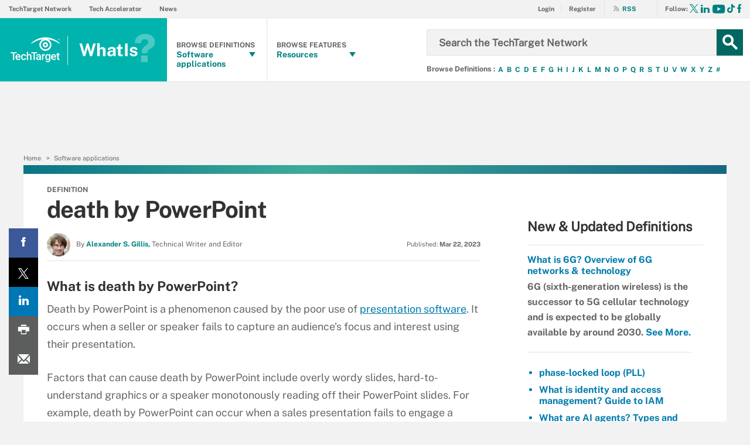

--- FILE ---
content_type: text/css
request_url: https://www.techtarget.com/rms/ux/responsive/css/whatis.css
body_size: 17691
content:
.publicSans,#browseAlphaDef .main-article-author p,#browseAlphaExt .main-article-author p,#glossaryChild .main-article-author p,#resourcesChild .resources-child-header h2,#resourcesChild .glossary-subtitle h2,#glossaryParent .resources-child-header h2,#glossaryParent .glossary-subtitle h2,#resourcesChild .resources-child-header p,#resourcesChild .glossary-parent-header p,#resourcesChild .site-listing-header p,#resourcesChild .site-detail-header p,#glossaryParent .resources-child-header p,#glossaryParent .glossary-parent-header p,#glossaryParent .site-listing-header p,#glossaryParent .site-detail-header p,#siteListing .resources-child-header p,#siteListing .glossary-parent-header p,#siteListing .site-listing-header p,#siteListing .site-detail-header p,#siteDetail .resources-child-header p,#siteDetail .glossary-parent-header p,#siteDetail .site-listing-header p,#siteDetail .site-detail-header p,#resources .resources-header h2,.whatis-topics-home .col-2 .main-article-author p,.header_v3-whatis .header-logo .header-logo-mobile{font-family:"Public Sans",sans-serif;font-weight:400;font-style:normal}.publicSans-i{font-family:"Public Sans",sans-serif;font-weight:400;font-style:italic}.publicSans-m,#fileExtDetail .extensions-browse-alpha li,#fileExtDetail .extensions-browse-alpha span,#browseAlphaDef .browse-alpha-bridge-nav li,#browseAlphaExt .browse-alpha-bridge-nav li,#glossaryChild .browse-alpha-bridge-nav li,#browseAlphaDef .browse-alpha-bridge-header .browse-alpha-bridge-toc li,#browseAlphaExt .browse-alpha-bridge-header .browse-alpha-bridge-toc li,#glossaryChild .browse-alpha-bridge-header .browse-alpha-bridge-toc li,#browseAlphaDef .browse-alpha-bridge-header .browse-alpha-bridge-toc span,#browseAlphaExt .browse-alpha-bridge-header .browse-alpha-bridge-toc span,#glossaryChild .browse-alpha-bridge-header .browse-alpha-bridge-toc span,#extensions .extensions-browse-alpha li,#extensions .extensions-browse-alpha span,#extensions .section.extensions-top ul li span,#search .search-result .search-related-content .search-related-content-list li h4,.ask-peers-bar a span,.newest-terms-bar .resources-bar-list li,.whatis-quote-home .archive-link,.whatis-topics-home .col-1 h2,.header-browse-alpha li,.publicSans-b,#fileExtDetail .section.ext-detail-section h2,#fileExtDetail .extensions-header .eyebrow,#fileExtDetail .extensions-header h1,#browseAlphaDef .whatis-msplash .msub,#browseAlphaExt .whatis-msplash .msub,#glossaryChild .whatis-msplash .msub,#browseAlphaDef .whatis-msplash .mheader,#browseAlphaExt .whatis-msplash .mheader,#glossaryChild .whatis-msplash .mheader,#browseAlphaDef .main-article-author h4,#browseAlphaExt .main-article-author h4,#glossaryChild .main-article-author h4,#browseAlphaDef .section.browse-alpha-bridge .browse-alpha-bridge-pagination,#browseAlphaExt .section.browse-alpha-bridge .browse-alpha-bridge-pagination,#glossaryChild .section.browse-alpha-bridge .browse-alpha-bridge-pagination,#browseAlphaDef .section.browse-alpha-bridge>ul>li a,#browseAlphaExt .section.browse-alpha-bridge>ul>li a,#glossaryChild .section.browse-alpha-bridge>ul>li a,#browseAlphaDef .browse-alpha-bridge-header h2,#browseAlphaExt .browse-alpha-bridge-header h2,#glossaryChild .browse-alpha-bridge-header h2,#browseAlphaDef .browse-alpha-bridge-header h1,#browseAlphaExt .browse-alpha-bridge-header h1,#glossaryChild .browse-alpha-bridge-header h1,.whatis-splashes-home ul.splashes-list li .msub,.whatis-splashes-home ul.splashes-list li .mheader,.whatis-knowledge-home .kh-home-item h4,.whatis-knowledge-home .kh-home-item h3,#extensions .section.extensions-top ul li a,#extensions .section.extensions-browse h3,#extensions .section.extensions-top h3,#extensions .extensions-header h1,#siteDetail .recently-on-site ul li a,#siteDetail .recently-on-site h5,#siteDetail .recently-on-site h4,#siteDetail .site-detail-header li b,#glossaryParent .main-article-chapter span,#siteListing .main-article-chapter span,#siteDetail .main-article-chapter span,#glossaryParent .main-article-chapter .view-all,#siteListing .main-article-chapter .view-all,#siteDetail .main-article-chapter .view-all,#glossaryParent .main-article-chapter ul li a,#siteListing .main-article-chapter ul li a,#siteDetail .main-article-chapter ul li a,#glossaryParent .main-article-chapter h4,#siteListing .main-article-chapter h4,#siteDetail .main-article-chapter h4,#glossaryParent .main-article-chapter h3,#siteListing .main-article-chapter h3,#siteDetail .main-article-chapter h3,#resourcesChild .resources-section-title,#glossaryParent .resources-section-title,#resourcesChild .resources-child-header h3,#resourcesChild .glossary-parent-header h3,#resourcesChild .site-listing-header h3,#resourcesChild .site-detail-header h3,#glossaryParent .resources-child-header h3,#glossaryParent .glossary-parent-header h3,#glossaryParent .site-listing-header h3,#glossaryParent .site-detail-header h3,#siteListing .resources-child-header h3,#siteListing .glossary-parent-header h3,#siteListing .site-listing-header h3,#siteListing .site-detail-header h3,#siteDetail .resources-child-header h3,#siteDetail .glossary-parent-header h3,#siteDetail .site-listing-header h3,#siteDetail .site-detail-header h3,#resourcesChild .resources-child-header h1,#resourcesChild .glossary-parent-header h1,#resourcesChild .site-listing-header h1,#resourcesChild .site-detail-header h1,#glossaryParent .resources-child-header h1,#glossaryParent .glossary-parent-header h1,#glossaryParent .site-listing-header h1,#glossaryParent .site-detail-header h1,#siteListing .resources-child-header h1,#siteListing .glossary-parent-header h1,#siteListing .site-listing-header h1,#siteListing .site-detail-header h1,#siteDetail .resources-child-header h1,#siteDetail .glossary-parent-header h1,#siteDetail .site-listing-header h1,#siteDetail .site-detail-header h1,#resourcesChild .section.resources-child ul li h3,#glossaryParent .section.resources-child ul li h3,#siteListing .section.resources-child ul li h3,#siteDetail .section.resources-child ul li h3,#resources .section.resources ul li h3,#resources .resources-header h1,#topicLanding .glossary-header .glossary-title,#topicLanding .main-article-chapter span,#topicLanding .main-article-chapter ul li a,#topicLanding .main-article-chapter h3,#search .search-result .search-related-content .search-related-button,#search .search-result .search-result-title,#search .search-header .total-results,#search .search-header .search-term,.top-ext-bar li a,.footer-links-list-1 li,#home.home_v2 .whatis-topics-home .subtopics li,ul.terms-list li,.whatis-terms-home .whatis-msplash .msub,.whatis-terms-home .whatis-test-home span,.whatis-terms-home .trending-topics ol.tt-list li,.whatis-terms-home .buzzword h3,.whatis-terms-home ul.kia-list li h4,.whatis-topics-home .col-2 .main-article-author h4,.whatis-topics-home .tt-tab-content ul.published li a,.whatis-topics-home .tt-tab-content ul.subtopics li,.whatis-topics-home .tt-tab-content h4,.whatis-topics-home .tt-tab-content h3,.whatis-topics-home ul.tt-tabs li.current,.header_v3-whatis .nav-links>a,.header_v3-whatis .nav-list-sublist .nav-list-sublist-item,.header_v3-whatis .nav-list-item-header-type,.header_v3-whatis .nav-list-item-header,.header_v3-whatis .nav-social .nav-social-item.title,.header_v3-whatis .header-logo .header-logo-mobile span,.nav-list .nav-list-item-header-type{font-family:"Public Sans Bold",sans-serif;font-weight:400;font-style:normal}.clearfix:before,.clearfix:after{content:"";display:table}.clearfix:after{clear:both}.border-box{box-sizing:border-box}.link-teal{color:#00b3ac}.link-teal:hover{color:#006860}.link-blue{color:#008bc1}.link-blue:hover{color:#005272}.link-blue-l{color:#00b9d8}.link-blue-l:hover{color:#005272}.link-teal-new,#fileExtDetail .section.ask-question ul li a,#fileExtDetail .section.ext-detail-section .author-byline a,#browseAlphaDef .whatis-msplash ul.mlist li a,#browseAlphaExt .whatis-msplash ul.mlist li a,#glossaryChild .whatis-msplash ul.mlist li a,#browseAlphaDef .whatis-msplash p a,#browseAlphaExt .whatis-msplash p a,#glossaryChild .whatis-msplash p a,#browseAlphaDef .section.browse-alpha-bridge>ul>li a,#browseAlphaExt .section.browse-alpha-bridge>ul>li a,#glossaryChild .section.browse-alpha-bridge>ul>li a,.whatis-splashes-home ul.splashes-list li .msub a,#siteDetail .recently-on-site h4 a,#resourcesChild .resources-child-header p a,#resourcesChild .glossary-parent-header p a,#resourcesChild .site-listing-header p a,#resourcesChild .site-detail-header p a,#glossaryParent .resources-child-header p a,#glossaryParent .glossary-parent-header p a,#glossaryParent .site-listing-header p a,#glossaryParent .site-detail-header p a,#siteListing .resources-child-header p a,#siteListing .glossary-parent-header p a,#siteListing .site-listing-header p a,#siteListing .site-detail-header p a,#siteDetail .resources-child-header p a,#siteDetail .glossary-parent-header p a,#siteDetail .site-listing-header p a,#siteDetail .site-detail-header p a,#resourcesChild .section.resources-child ul li h3 a,#glossaryParent .section.resources-child ul li h3 a,#siteListing .section.resources-child ul li h3 a,#siteDetail .section.resources-child ul li h3 a,#resources .section.resources ul li h3 a,.ask-peers-bar li a,.footer-copyright a,.whatis-terms-home .whatis-msplash ul.mlist li a,.whatis-terms-home .whatis-msplash p a,.whatis-terms-home .buzzword h3 a,.whatis-topics-home .tt-tab-content h3 a,.header_v3-whatis .header-browse-alpha li a{color:teal}.link-teal-new:hover,#fileExtDetail .section.ask-question ul li a:hover,#fileExtDetail .section.ext-detail-section .author-byline a:hover,#browseAlphaDef .whatis-msplash ul.mlist li a:hover,#browseAlphaExt .whatis-msplash ul.mlist li a:hover,#glossaryChild .whatis-msplash ul.mlist li a:hover,#browseAlphaDef .whatis-msplash p a:hover,#browseAlphaExt .whatis-msplash p a:hover,#glossaryChild .whatis-msplash p a:hover,#browseAlphaDef .section.browse-alpha-bridge>ul>li a:hover,#browseAlphaExt .section.browse-alpha-bridge>ul>li a:hover,#glossaryChild .section.browse-alpha-bridge>ul>li a:hover,.whatis-splashes-home ul.splashes-list li .msub a:hover,#siteDetail .recently-on-site h4 a:hover,#resourcesChild .resources-child-header p a:hover,#resourcesChild .glossary-parent-header p a:hover,#resourcesChild .site-listing-header p a:hover,#resourcesChild .site-detail-header p a:hover,#glossaryParent .resources-child-header p a:hover,#glossaryParent .glossary-parent-header p a:hover,#glossaryParent .site-listing-header p a:hover,#glossaryParent .site-detail-header p a:hover,#siteListing .resources-child-header p a:hover,#siteListing .glossary-parent-header p a:hover,#siteListing .site-listing-header p a:hover,#siteListing .site-detail-header p a:hover,#siteDetail .resources-child-header p a:hover,#siteDetail .glossary-parent-header p a:hover,#siteDetail .site-listing-header p a:hover,#siteDetail .site-detail-header p a:hover,#resourcesChild .section.resources-child ul li h3 a:hover,#glossaryParent .section.resources-child ul li h3 a:hover,#siteListing .section.resources-child ul li h3 a:hover,#siteDetail .section.resources-child ul li h3 a:hover,#resources .section.resources ul li h3 a:hover,.ask-peers-bar li a:hover,.footer-copyright a:hover,.whatis-terms-home .whatis-msplash ul.mlist li a:hover,.whatis-terms-home .whatis-msplash p a:hover,.whatis-terms-home .buzzword h3 a:hover,.whatis-topics-home .tt-tab-content h3 a:hover,.header_v3-whatis .header-browse-alpha li a:hover{color:#323232}.link-teal-new-on-gray{color:#007a76}.link-teal-new-on-gray:hover{color:#000}.link-blue-new,#fileExtDetail .extensions-browse-alpha li a,#browseAlphaDef .browse-alpha-bridge-header .browse-alpha-bridge-toc li a,#browseAlphaExt .browse-alpha-bridge-header .browse-alpha-bridge-toc li a,#glossaryChild .browse-alpha-bridge-header .browse-alpha-bridge-toc li a,#extensions .extensions-browse-alpha li a,#extensions .section.extensions-top ul li a,#siteDetail .recently-on-site ul li a,#glossaryParent .main-article-chapter .view-all,#siteListing .main-article-chapter .view-all,#siteDetail .main-article-chapter .view-all,.top-ext-bar li a,.newest-terms-bar .resources-bar-list li a,ul.terms-list li a,.whatis-terms-home .trending-topics ol.tt-list li a,.whatis-topics-home .tt-tab-content ul.published li a,.whatis-topics-home .tt-tab-content ul.subtopics li a{color:#007cad}.link-blue-new:hover,#fileExtDetail .extensions-browse-alpha li a:hover,#browseAlphaDef .browse-alpha-bridge-header .browse-alpha-bridge-toc li a:hover,#browseAlphaExt .browse-alpha-bridge-header .browse-alpha-bridge-toc li a:hover,#glossaryChild .browse-alpha-bridge-header .browse-alpha-bridge-toc li a:hover,#extensions .extensions-browse-alpha li a:hover,#extensions .section.extensions-top ul li a:hover,#siteDetail .recently-on-site ul li a:hover,#glossaryParent .main-article-chapter .view-all:hover,#siteListing .main-article-chapter .view-all:hover,#siteDetail .main-article-chapter .view-all:hover,.top-ext-bar li a:hover,.newest-terms-bar .resources-bar-list li a:hover,ul.terms-list li a:hover,.whatis-terms-home .trending-topics ol.tt-list li a:hover,.whatis-topics-home .tt-tab-content ul.published li a:hover,.whatis-topics-home .tt-tab-content ul.subtopics li a:hover{color:#005272}@media (min-width:960px){.nav{padding-left:91px!important}}.nav-social-item{margin:0 -2px}.nav-social-item .icon{font-size:28px;color:#00b3ac;transition:color .2s}.nav-social-item .icon:hover{color:#006860}.nav-social-item .icon.x_logo{font-size:15px;top:-3px;left:-4px}.nav-social-item.title{font-size:12px;color:#c6c2bf;margin-right:5px}.nav-links{margin:50px 0 0}@media (min-width:960px){.nav-links{margin-top:0;padding-right:0}}@media (min-width:1280px){.nav-links{padding-right:20px}}@media (min-width:960px){.nav-links li{padding-right:15px!important;margin-right:15px;border-right:1px solid #e3e3e3;height:50px;line-height:50px}}.nav-links li:last-child{border:0}.nav-links li a{color:#008bc1}@media (min-width:960px){.nav-links li a{padding-right:0!important;margin-right:0!important;border-right:0!important}}.nav-links li a:hover{color:#005272}.nav-user{font-size:11px}@media (min-width:960px){.nav-user{right:288px;z-index:9}}.nav-user a:first-child .nav-user-action{border-right:1px solid #e3e3e3;padding-right:10px;margin-right:-5px}.nav-rss{display:none}@media (min-width:960px){.nav-rss{display:block;position:absolute;z-index:1;top:0;right:216px;height:50px;line-height:50px;font-size:11px;border-left:1px solid #e3e3e3}}.nav-rss .nav-user-action{padding-left:30px}.nav-rss .nav-user-action:hover{color:#f79520}.nav-user-action{color:#666}.nav-user-action:hover{color:#323232}@media (min-width:960px){.nav-list-item{width:150px;height:109px!important}}@media (min-width:960px){.nav-list-item-header-title{padding-top:7px;height:109px}}.nav-list-item-searchsites{display:none}@media (min-width:960px){.nav-list-item-searchsites{display:block;width:189px}}.nav-list-item-searchsites .nav-list-item-header{font-size:32px!important}@media (min-width:960px){.nav-list-item-searchsites .nav-list-item-header-title{padding-top:0}}@media (min-width:960px){.nav-list-item-topics{left:280px}}.nav-list-item-topics .nav-list-item-header-type{left:24px}@media (min-width:960px){.nav-list-item-topics .nav-list-item-header-title{padding:7px 35px 0 25px}}@media (min-width:960px){.nav-list-item-topics .nav-list-item-dropdown{width:260px}}@media (min-width:960px){.nav-list-item-sections{left:430px}}@media (min-width:960px){.nav-list-item-sections .nav-list-item-dropdown{left:-151px;width:260px}}.nav-list-item-header-type{color:#666;top:37px}@media (min-width:960px){.nav-list-item-header{height:109px!important}}@media (min-width:960px){.nav-list-item-header .icon{font-size:15px;top:55px;right:24px}}@media (min-width:960px){.nav-list-item-dropdown{top:109px}}@media (min-width:960px){.header{height:160px!important;width:100%;margin:0 auto;padding-bottom:0!important}}.header-logo{background:#00b3ac;width:91px}@media (min-width:960px){.header-logo{height:109px}}.header-logo-desktop{height:31px;width:60px;top:37px;left:15px;padding:0 15px 0 0;border-right:1px solid #42c6c1;margin:0}.header-search{top:60px}@media (min-width:960px){.header-search{display:block!important;right:65px;top:66px!important}}@media (min-width:1280px){.header-search{width:555px;top:71px!important}}@media (min-width:960px){.header-search .header-search-toggle{display:none}}.header-search-input{font-size:13px;height:45px!important;background-color:#fff;color:#e3e3e3;border-bottom:1px solid #c6c2bf;line-height:normal}@media (min-width:640px){.header-search-input{font-size:15px}}@media (min-width:960px){.header-search-input{border:2px solid #f2f2f2}}@media (min-width:1280px){.header-search-input{padding:0 20px;font-size:17px!important}}.header-search-input:focus{color:#323232;outline:0}.header-search-input::-webkit-input-placeholder{color:#c6c2bf}.header-search-input:-moz-placeholder{color:#c6c2bf}.header-search-input::-moz-placeholder{color:#c6c2bf}.header-search-input:-ms-input-placeholder{color:#c6c2bf}@media (min-width:960px){.header-search-toggle{display:none}}.header-search-submit{width:60px;height:60px;border-left:1px solid #6AC4C0;background-color:#00b3ac;position:absolute;top:0;right:0;display:none;transition:background-color .2s}@media (min-width:960px){.header-search-submit{width:45px;height:45px;border:0;z-index:4;right:-45px;display:block}}.header-search-submit:focus{outline:0}.header-search-submit.selected{background-color:#015944}@media (min-width:960px){.header-search-submit.selected{background-color:transparent}}.header-search-submit>.icon{font-size:45px;color:#fff;transition:color .2s}@media (min-width:960px){.header-search-submit>.icon{position:absolute;top:0;right:0}}@media (min-width:960px){.header-search-submit:hover{background-color:#006860}}.header-browse-alpha{width:100%;top:104px;position:absolute;right:0;padding:10px 0 20px 15px;background-color:#fff;box-sizing:border-box;box-shadow:0 3px 5px #c6c2bf;display:none}@media (min-width:960px){.header-browse-alpha{display:block;width:300px;top:118px;right:20px;padding:0;box-shadow:none;background:#fff}}@media (min-width:1280px){.header-browse-alpha{top:130px;width:600px}}.header-browse-alpha span{font-size:11px;color:#aaa;margin-right:2px;display:block;padding:5px 0 10px 5px}@media (min-width:960px){.header-browse-alpha span{float:left;display:inline-block;padding:0}}.header-browse-alpha ul{list-style-type:none}.header-browse-alpha li{font-size:15px;float:left;margin:0;line-height:24px}@media (min-width:640px){.header-browse-alpha li{line-height:18px}}@media (min-width:960px){.header-browse-alpha li{font-size:12px}}.header-browse-alpha li a{display:inline-block;padding:0 6px;color:#666}@media (min-width:960px){.header-browse-alpha li a{padding:0 4px}}@media (min-width:1280px){.header-browse-alpha li a{padding-left:5px}}.header-browse-alpha li a:hover{color:#00b3ac}.nav-list-item-searchsites .nav-list-item-header .nav-list-item-header-title .logo-search{color:#fff}@media (min-width:960px){.nav-list-item-searchsites .nav-list-item-header .nav-list-item-header-title span{color:#006860}}@media (min-width:960px){.header .header-search,.header.header_v2 .header-search,.header.header_v2-keep-nav .header-search{width:170px!important}}@media (min-width:1000px){.header .header-search,.header.header_v2 .header-search,.header.header_v2-keep-nav .header-search{width:220px!important}}@media (min-width:1050px){.header .header-search,.header.header_v2 .header-search,.header.header_v2-keep-nav .header-search{width:270px!important}}@media (min-width:1100px){.header .header-search,.header.header_v2 .header-search,.header.header_v2-keep-nav .header-search{width:320px!important}}@media (min-width:1150px){.header .header-search,.header.header_v2 .header-search,.header.header_v2-keep-nav .header-search{width:370px!important}}@media (min-width:1200px){.header .header-search,.header.header_v2 .header-search,.header.header_v2-keep-nav .header-search{width:420px!important}}@media (min-width:1250px){.header .header-search,.header.header_v2 .header-search,.header.header_v2-keep-nav .header-search{width:470px!important}}@media (min-width:1280px){.header .header-search,.header.header_v2 .header-search,.header.header_v2-keep-nav .header-search{width:495px!important}}.header .header-browse-alpha,.header.header_v2 .header-browse-alpha,.header.header_v2-keep-nav .header-browse-alpha{}@media (min-width:960px){.header .header-browse-alpha,.header.header_v2 .header-browse-alpha,.header.header_v2-keep-nav .header-browse-alpha{width:215px}}@media (min-width:1000px){.header .header-browse-alpha,.header.header_v2 .header-browse-alpha,.header.header_v2-keep-nav .header-browse-alpha{width:265px}}@media (min-width:1050px){.header .header-browse-alpha,.header.header_v2 .header-browse-alpha,.header.header_v2-keep-nav .header-browse-alpha{width:315px}}@media (min-width:1100px){.header .header-browse-alpha,.header.header_v2 .header-browse-alpha,.header.header_v2-keep-nav .header-browse-alpha{width:365px}}@media (min-width:1150px){.header .header-browse-alpha,.header.header_v2 .header-browse-alpha,.header.header_v2-keep-nav .header-browse-alpha{width:415px}}@media (min-width:1200px){.header .header-browse-alpha,.header.header_v2 .header-browse-alpha,.header.header_v2-keep-nav .header-browse-alpha{width:465px}}@media (min-width:1250px){.header .header-browse-alpha,.header.header_v2 .header-browse-alpha,.header.header_v2-keep-nav .header-browse-alpha{width:515px}}@media (min-width:1280px){.header .header-browse-alpha,.header.header_v2 .header-browse-alpha,.header.header_v2-keep-nav .header-browse-alpha{width:540px}}@media (min-width:960px){.nav-list-item-topics.whatis .nav-list-item-header{display:table-cell;padding:0 30px 0 20px;vertical-align:middle}.nav-list-item-topics.whatis .nav-list-item-header .nav-list-item-header-type{position:relative;top:auto;left:auto}.nav-list-item-topics.whatis .nav-list-item-header .nav-list-item-header-title{padding:0;height:auto;max-height:85px;overflow:hidden;display:block;max-width:100px}.nav-list-item-header .icon{right:10px}}.nav-list-item-header a{display:block}@media (min-width:960px){.header-browse-alpha span{font-size:11px}.header-browse-alpha li a{padding:0 1px 0 2px}.header-browse-alpha li a:hover{background-color:#00b3ac;color:#fff}.nav-list-item{width:170px!important}.nav-list-item-searchsites{width:259px!important}.nav-list-item-searchsites .nav-list-item-header:after{font-family:TechTarget-Icon;content:"\e702";font-size:112px;opacity:.3;top:38px;right:0;position:absolute}.nav-list-item-header-type{letter-spacing:0}.nav-list-item-topics.whatis .nav-list-item-header{padding-right:10px;padding-bottom:4px}.nav-list-item-topics{left:350px!important}.nav-list-item-topics .nav-list-item-dropdown{width:300px}.nav-list-item-sections{left:520px!important}.nav-list-item-sections .nav-list-item-dropdown{left:-171px;width:300px}.nav-list-item-topics.whatis :hover .icon-arrow-down,.nav-list-item-sections.whatis :hover .icon-arrow-down{color:#4e4e4e}.nav-list-item-topics.whatis .nav-list-item-header,.nav-list-item-sections.whatis .nav-list-item-header{padding:0}.nav-list-item-topics.whatis .nav-list-item-header a,.nav-list-item-sections.whatis .nav-list-item-header a{display:block;height:71px;padding:38px 16px 0}.nav-list-item-topics.whatis .nav-list-item-header .icon-arrow-down:hover,.nav-list-item-sections.whatis .nav-list-item-header .icon-arrow-down:hover{color:#00b3ac}.nav-list-item-topics.whatis .nav-list-item-header .nav-list-item-header-title,.nav-list-item-sections.whatis .nav-list-item-header .nav-list-item-header-title{padding:0;height:48px}.nav-list-item-sections.whatis .nav-list-item-header-type{left:16px}}@media (min-width:1280px){.header-browse-alpha{width:540px}.header-browse-alpha span{font-family:"Public Sans Bold",sans-serif;font-weight:400;font-style:normal;font-size:12.5px}.header-browse-alpha li a{padding:0 3.4px}}.nav-user{right:20px}@media (min-width:960px){.nav-user{right:212px;padding-right:15px}}.nav-user .register{padding:5px 13px;background-color:#00b3ac;margin-left:12px;transition:background-color .2s}.nav-user .register:hover{background-color:#006860}.nav-user .register span{color:#fff;padding:0}.nav-user .header_logged_in_icon{color:#00b3ac;border-right:1px solid #e3e3e3;padding-right:10px;margin-right:-5px;font-size:14px}@media (min-width:960px){.nav-user .header_logged_in_icon{top:2px}}@media (min-width:960px){.nav-rss{right:158px}}@media (min-width:960px){.header-browse-alpha{right:12px}}@media (min-width:960px){.nav-social{right:10px}}@media (min-width:960px){.header-search{right:57px!important}}#marketing_offer header{background:#00b3ac}#marketing_offer header section img{border-right:1px solid #fff}#marketing_offer #main section:last-of-type p a{color:#fff}#marketing_offer #main section:last-of-type{background:#00b3ac;border-top:20px solid #006860}@media (min-width:960px){.nav-list{background-color:#00b3ac}.nav-list .nav-list-item{border:0}.nav-list .nav-list-item:not(:first-child){border-right:1px solid #009b8e}.nav-list .nav-list-item .nav-list-item-dropdown{padding:10px;width:320px}.nav-list .nav-list-item.selected,.nav-list .nav-list-item.hovered{background-color:#fff}.nav-list .nav-list-item.selected .nav-list-item-header-title,.nav-list .nav-list-item.hovered .nav-list-item-header-title{color:#00b3ac}.nav-list .nav-list-item.selected .nav-list-item-dropdown,.nav-list .nav-list-item.hovered .nav-list-item-dropdown{display:block}.nav-list .nav-list-item.nav-list-item-sections.whatis .nav-list-item-dropdown{padding-top:20px}.nav-list .nav-list-item-header-type{color:#044f3c}.nav-list .nav-list-item-header-title{color:#fff}.header-browse-alpha{color:#fff;background-color:#00b3ac}.header-browse-alpha span{color:#666}.header-browse-alpha li a{color:#fff}.header-browse-alpha li a:hover{color:#006860}.header-search-input::placeholder{color:#00b3ac;font-weight:700}.header-search-submit{background-color:#006860}.header-search-submit:hover{background-color:#323232}.nav-list-sublist li{padding:5px 10px;margin:0 10px 10px}.nav-list-sublist li:hover{color:#fff;background-color:#00b3ac}.nav-list-sublist-header{padding-left:20px}}@media (min-width:960px){.whatis_de .nav-list-item-searchsites{width:299px}}.whatis_de .nav-list-item-searchsites .nav-list-item-header .nav-list-item-header-title span.logo-2{color:#fff}@media (min-width:960px){.whatis_de .nav-list-item-topics{left:390px}}@media (min-width:960px){.whatis_de .nav-list-item-sections{left:560px}}@media (min-width:1280px){.whatis_de .header-browse-alpha{width:500px}}@media (min-width:1280px){.whatis_de .header-browse-alpha span{font-size:11.5px}}@media (min-width:960px){.whatis_de .header-browse-alpha li{font-size:11px;line-height:14px}}@media (min-width:1280px){.whatis_de .header-browse-alpha li a{padding:0 2.7px}}@media (min-width:960px){.whatis_de .nav-list-item-topics.whatis .nav-list-item-header .nav-list-item-header-title{max-width:120px}}.whatis_de .nav-list-sublist-header .view-all{right:-30px}.whatis_de .nav-social .nav-social-item:nth-child(4){margin-right:5px}@media (min-width:960px){.whatis_de .nav-rss{right:215px}}@media (min-width:960px){.whatis_de .nav-user{right:283px}}@media (min-width:1280px){.whatis_de .header-search-input{font-size:16px}}@media (min-width:960px){.whatis_fr .nav-list-item-searchsites{width:209px}}@media (min-width:1280px){.whatis_fr .nav-list-item-searchsites{width:299px}}.whatis_fr .nav-list-item-searchsites .nav-list-item-header .nav-list-item-header-title span.logo-2{color:#fff}@media (min-width:960px){.whatis_fr .nav-list-item-searchsites .nav-list-item-header:after{content:""}}@media (min-width:1280px){.whatis_fr .nav-list-item-searchsites .nav-list-item-header:after{content:"\e702"}}@media (min-width:960px){.whatis_fr .nav-list-item-topics{left:300px;border-left:1px solid #009b8e}}@media (min-width:1280px){.whatis_fr .nav-list-item-topics{left:390px;border-left:0}}@media (min-width:960px){.whatis_fr .nav-list-item-sections{left:471px}}@media (min-width:1280px){.whatis_fr .nav-list-item-sections{left:560px}}@media (min-width:1280px){.whatis_fr .header-browse-alpha{width:397px}}@media (min-width:960px){.whatis_fr .header-browse-alpha span{font-size:10.5px;display:none}}@media (min-width:1280px){.whatis_fr .header-browse-alpha span{display:inline-block}}@media (min-width:960px){.whatis_fr .header-browse-alpha li{font-size:12px;line-height:18px}}@media (min-width:1280px){.whatis_fr .header-browse-alpha li{font-size:10px;line-height:14px}}@media (min-width:960px){.whatis_fr .header-browse-alpha li a{padding:0 2px}}.whatis_fr .header-logo-desktop{height:14px;padding-top:7px;padding-bottom:7px}@media (min-width:960px){.whatis_fr .header-search-input{padding:0 5px}}@media (min-width:1280px){.whatis_fr .header-search-input{padding:0 15px;font-size:14px}}.whatis_fr .header-logo-tt-desktop{display:none}@media (min-width:960px){.whatis_fr .nav-list-item-searchsites .nav-list-item-header{font-size:28px}}@media (min-width:1280px){.whatis_fr .nav-list-item-searchsites .nav-list-item-header{font-size:32px}}@media (min-width:960px){.whatis_fr .nav-rss{right:189px}}@media (min-width:960px){.whatis_fr .nav-user{right:240px}}@media (min-width:960px){.whatis_fr .header-logo-tt-desktop{display:block;position:absolute;right:20px;bottom:10px;height:83px;border-left:1px solid #009b8e;padding-top:25px;padding-left:10px}.whatis_fr .header-logo-tt-desktop img{height:30px;position:relative;top:10px}.whatis_fr .header-search{right:143px}.whatis_fr .header-browse-alpha{right:100px}}@media (min-width:1280px){.whatis_fr .header-logo-tt-desktop img{height:39px;width:74px;top:7px}.whatis_fr .header-search{right:165px}.whatis_fr .header-browse-alpha{right:120px}}@media (min-width:960px){.nav-list-item-header .icon{color:#fff}}.header-logo.desktop-link{background:#00b3ac}.header-logo.desktop-link:after{left:89px;top:36px;height:32px}.header_v3-whatis{height:50px}@media (min-width:960px){.header_v3-whatis{height:140px!important;background:#fff;padding-bottom:0;top:-30px}}.header_v3-whatis .header-logo{height:50px;left:50%;transform:translate(-50.1%,0);right:auto;width:calc(100% - 100px);display:flex;align-content:center;justify-content:center;align-items:center;text-align:left}@media (min-width:960px){.header_v3-whatis .header-logo{left:0;transform:none;right:60px;width:100px;height:109px;top:30px;text-align:center;box-sizing:border-box}}@media (min-width:1280px){.header_v3-whatis .header-logo{width:120px}}.header_v3-whatis .header-logo .header-logo-mobile{display:block;text-align:left;font-size:13px;border-left:1px solid #cef0ee;position:static;top:0;margin-left:15px;padding-left:15px}@media (min-width:960px){.header_v3-whatis .header-logo .header-logo-mobile{display:none}}.header_v3-whatis .header-logo .header-logo-mobile span{display:block;font-size:15px}.header_v3-whatis .header-logo .header-logo-mobile .logo-1{line-height:30px;position:relative}.header_v3-whatis .header-logo .header-logo-mobile .logo-1:after{font-family:TechTarget-Icon;content:"\e702";font-size:26px;opacity:.3;top:-2px;right:-17px;position:absolute}.header_v3-whatis .header-logo svg#techtarget-logo{height:30px;width:55px}@media (min-width:960px){.header_v3-whatis .header-logo svg#techtarget-logo{position:relative;top:auto;width:65px;height:35px}}@media (min-width:1280px){.header_v3-whatis .header-logo svg#techtarget-logo{width:84px;height:44px;top:auto}}.header_v3-whatis .header-logo svg#techtarget-logo path,.header_v3-whatis .header-logo svg#techtarget-logo .cls-5{fill:#fff}@media (min-width:960px){.header_v3-whatis .header-logo:after{content:"";width:0;position:absolute;left:95px;top:30px;height:50px;border-right:1px solid #cef0ee}}@media (min-width:1280px){.header_v3-whatis .header-logo:after{left:115px}}.header_v3-whatis .nav-toggle,.header_v3-whatis .header-search-toggle{border:0;height:50px;width:50px;padding:0}@media (min-width:960px){.header_v3-whatis .nav-toggle,.header_v3-whatis .header-search-toggle{display:none}}.header_v3-whatis .nav-toggle.selected,.header_v3-whatis .header-search-toggle.selected{background-color:#00b3ac}.header_v3-whatis .nav-toggle.selected .icon,.header_v3-whatis .header-search-toggle.selected .icon{color:#fff}.header_v3-whatis .nav-toggle .icon,.header_v3-whatis .header-search-toggle .icon{color:teal;font-size:34px}.header_v3-whatis .header-search-toggle .icon{font-size:37px;top:2px}.header_v3-whatis .nav,.header_v3-whatis .header-search{top:50px}.header_v3-whatis .nav:before,.header_v3-whatis .header-search:before{content:"";position:absolute;top:-9px;left:15px;border-left:10px solid transparent;border-right:10px solid transparent;border-bottom:10px solid #fff}@media (min-width:960px){.header_v3-whatis .nav:before,.header_v3-whatis .header-search:before{display:none}}.header_v3-whatis .nav input:focus,.header_v3-whatis .header-search input:focus{outline:0}.header_v3-whatis .nav{height:calc(100% - 120px);position:fixed;top:120px}@media (min-width:960px){.header_v3-whatis .nav{height:140px;padding-top:30px;background-color:#f2f2f2;border-bottom:1px solid #e3e3e3;padding-left:100px;overflow:visible;top:50px;position:static}}@media (min-width:1280px){.header_v3-whatis .nav{padding-left:120px!important}}.header_v3-whatis .nav>.nav-links{border-bottom:1px solid #e3e3e3;margin-bottom:10px}@media (min-width:960px){.header_v3-whatis .nav>.nav-links{border:0;margin:0}}.header_v3-whatis .nav .nav-wrapper{display:flex;justify-content:space-between;flex-direction:column;height:calc(100% - 60px);overflow:scroll}.header_v3-whatis .nav .nav-wrapper .nav-wrapper-top{height:100%;overflow-y:scroll;display:flex;flex-direction:column}.header_v3-whatis .nav .nav-wrapper .nav-wrapper-top .nav-list-item-dropdown{max-height:none}.header_v3-whatis .nav .nav-wrapper .nav-wrapper-top .nav-list-item-topics{border:0}.header_v3-whatis .nav .nav-wrapper .nav-wrapper-top .nav-links{margin:0;border-bottom:1px solid #e3e3e3}.header_v3-whatis .nav .nav-wrapper-bot{display:flex;justify-content:space-between;min-height:60px;align-items:center;border-top:1px solid #e3e3e3}.header_v3-whatis .nav.add-height{height:calc(100% - 50px);top:50px}.header_v3-whatis .header-search:before{left:auto;right:15px}.header_v3-whatis .header-browse-alpha{top:95px}.header_v3-whatis .nav-user{position:static;padding-left:20px;float:left;font-size:13px;line-height:30px;height:auto}@media (min-width:960px){.header_v3-whatis .nav-user{position:absolute;padding-left:0;float:none;right:20px;height:30px;line-height:30px;font-size:11px;color:#666;top:0;bottom:auto;left:auto}}@media (min-width:960px){.header_v3-whatis .nav-user a:last-child .nav-user-action{padding-left:10px;margin-left:5px}}.header_v3-whatis .nav-user a.register{padding:0 0 0 7px;background:0;margin-left:5px}@media (min-width:960px){.header_v3-whatis .nav-user a.register{padding-left:10px;margin-left:5px}}@media (min-width:960px){.header_v3-whatis .nav-user a.register:hover .nav-user-action{color:#323232}}.header_v3-whatis .nav-user a.register .nav-user-action{background:teal;padding:6px 10px;color:#fff}@media (min-width:960px){.header_v3-whatis .nav-user a.register .nav-user-action{background:#f2f2f2;color:#666;padding:0;margin:0;border:0}}.header_v3-whatis .nav-user-action{text-transform:none;color:#666;padding-left:0}@media (min-width:960px){.header_v3-whatis .nav-user-action{padding-left:8px}}.header_v3-whatis .nav-user-action:hover{color:#323232}.header_v3-whatis .nav-social{height:auto;float:right;padding-right:15px}@media (min-width:960px){.header_v3-whatis .nav-social{height:30px;top:0;right:14px;z-index:9;padding-right:0;float:none}}.header_v3-whatis .nav-social .nav-social-item.title{font-size:11px;color:#666;position:relative;top:-5px;font-weight:400}.header_v3-whatis .nav-social .nav-social-item a .icon{color:teal}.header_v3-whatis .nav-social .nav-social-item a:hover .icon{color:#323232}.header_v3-whatis .nav-social .nav-social-item .icon{font-size:26px;line-height:30px}.header_v3-whatis .nav-social .nav-social-item .icon.x_logo{font-size:15px;top:-3px;left:-4px}.header_v3-whatis .nav-social .nav-social-item .youtube_icon{font-size:15px;top:-2px;left:1px}.header_v3-whatis .nav-social .nav-social-item .tiktok_icon{font-size:15px;top:-3px;left:9px}.header_v3-whatis .nav-social .nav-social-item:nth-child(3) .icon{left:-2px}.header_v3-whatis .nav-social .nav-social-item:last-child .icon{left:7px}.header_v3-whatis .nav-list{border:0}@media (min-width:960px){.header_v3-whatis .nav-list{background:#fff;border-top:1px solid #e3e3e3;height:108px!important}}.header_v3-whatis .nav-list-item{border:0}.header_v3-whatis .nav-list-item.selected .nav-list-item-header{border:0;background:#fff;color:#007cad}.header_v3-whatis .nav-list-item.selected .nav-list-item-header span{color:#007cad}.header_v3-whatis .nav-list-item.selected .nav-list-item-header>a:after{content:"-";right:23px}.header_v3-whatis .nav-list-item.hovered .nav-list-item-header-title{color:#323232}@media (min-width:960px){.header_v3-whatis .nav-list-item .nav-list-item-dropdown{padding-bottom:0}}@media (min-width:960px){.header_v3-whatis .nav-list-item .nav-list-item-dropdown .nav-list-sublist{padding-bottom:0}}.header_v3-whatis .nav-list-item.nav-list-item-topics.hovered .nav-list-item-dropdown{min-height:385px}.header_v3-whatis .nav-list-item-sections .nav-list-item-header,.header_v3-whatis .nav-list-item-sections.selected .nav-list-item-header{border-top:1px solid #e3e3e3}.header_v3-whatis .nav-list-item-header{font-size:13px;margin:0;height:auto;background:#f7f7f7;-webkit-tap-highlight-color:rgba(0,0,0,0)}@media (min-width:960px){.header_v3-whatis .nav-list-item-header{background:#fff}}.header_v3-whatis .nav-list-item-header>a{padding:15px 20px}@media (min-width:960px){.header_v3-whatis .nav-list-item-header>a{padding:0}}.header_v3-whatis .nav-list-item-header>a:after{content:"+";position:absolute;right:20px;font-size:22px;line-height:18px;font-weight:400}@media (min-width:960px){.header_v3-whatis .nav-list-item-header>a:after{display:none}}.header_v3-whatis .nav-list-item-header .icon-arrow-down{display:none}@media (min-width:960px){.header_v3-whatis .nav-list-item-header .icon-arrow-down{display:block;color:teal;right:17px}}.header_v3-whatis .nav-list-item-header-type{display:inline;position:static;font-size:13px;text-transform:none;letter-spacing:normal;color:#007a76}@media (min-width:960px){.header_v3-whatis .nav-list-item-header-type{text-transform:uppercase;color:#666;font-size:12px}}.header_v3-whatis .nav-list-item-header-title{height:auto;display:inline;vertical-align:initial}@media (min-width:960px){.header_v3-whatis .nav-list-item-header-title{height:109px;display:table-cell;vertical-align:middle}}.header_v3-whatis .nav-list-sublist{background:#fff;border:0;padding-top:0;margin-top:-10px}@media (min-width:960px){.header_v3-whatis .nav-list-sublist{margin:0}}.header_v3-whatis .nav-list-sublist.nav-list-item-dropdown{box-shadow:none}.header_v3-whatis .nav-list-sublist .nav-list-sublist-item{font-size:12px}@media (min-width:960px){.header_v3-whatis .nav-list-sublist li.nav-list-sublist-item{padding:5px 10px 5px 5px;margin:0 10px 10px 0;font-size:14px;color:#666;font-weight:400}}.header_v3-whatis .nav-list-sublist li.nav-list-sublist-item:hover{background-color:teal;color:#fff}.header_v3-whatis .nav-links{margin:0;padding:0;border-top:1px solid #e3e3e3;position:relative}@media (min-width:960px){.header_v3-whatis .nav-links{height:30px;font-size:11px;background:#f2f2f2;position:absolute}}.header_v3-whatis .nav-links>a{font-size:13px;padding:15px 20px;display:block;color:#007a76;background:#f7f7f7}@media (min-width:960px){.header_v3-whatis .nav-links>a{display:none}}.header_v3-whatis .nav-links>a:after{content:"+";position:absolute;right:20px;font-size:22px;line-height:18px;font-weight:400}@media (min-width:960px){.header_v3-whatis .nav-links>a:after{display:none}}.header_v3-whatis .nav-links>a.selected{background:#fff;color:#007cad}.header_v3-whatis .nav-links>a.selected:after{content:"-";right:23px}.header_v3-whatis .nav-links ul{display:none}@media (min-width:960px){.header_v3-whatis .nav-links ul{display:block}}@media (min-width:960px){.header_v3-whatis .nav-links ul li{float:left;line-height:30px;height:auto;border:0}}@media (min-width:960px){.header_v3-whatis .nav-links ul li a{font-size:11px;text-transform:none;color:#666}.header_v3-whatis .nav-links ul li a:hover{color:#323232}}.header_v3-whatis .nav-links ul.mobile-show{display:block;margin-top:-10px}.header_v3-whatis .nav-links ul.mobile-show li{float:none;font-size:12px;line-height:normal;padding:9px 20px}@media (min-width:960px){.header_v3-whatis .nav-links ul.mobile-show li{float:left}}.header_v3-whatis .nav-links ul.mobile-show li a{color:#666;text-transform:none;border:0}@media (min-width:960px){.header_v3-whatis .nav-links ul.mobile-show li a{border-right:1px solid #e3e3e3}}.header_v3-whatis .header-search-input{color:#666;border-bottom:1px solid #e3e3e3}.header_v3-whatis .header-search-input::placeholder{color:#666}@media (min-width:960px){.header_v3-whatis .header-search-input{background:#f2f2f2;border:1px solid #e3e3e3}}@media (min-width:960px){.header_v3-whatis .header-search{top:45px!important}}@media (min-width:1280px){.header_v3-whatis .header-search{top:50px!important}}.header_v3-whatis .header-browse-alpha{background:#fff}@media (min-width:960px){.header_v3-whatis .header-browse-alpha{top:95px}}@media (min-width:1280px){.header_v3-whatis .header-browse-alpha{top:110px}}.header_v3-whatis .header-browse-alpha>span{color:#666}@media (min-width:960px){.header_v3-whatis .header-browse-alpha>span{position:relative;top:2px}}.header_v3-whatis .header-browse-alpha li{padding-bottom:10px}@media (min-width:960px){.header_v3-whatis .header-browse-alpha li{padding-bottom:0}}@media (min-width:1280px){.header_v3-whatis .header-browse-alpha li{padding-bottom:10px}}@media (min-width:960px){.header_v3-whatis .header-browse-alpha li a{padding:0 3px}}@media (min-width:960px){.header_v3-whatis .nav-user{right:248px}}@media (min-width:960px){.header_v3-whatis .nav-rss{height:30px;line-height:30px;background-color:#f2f2f2;right:194px}}@media (min-width:960px){.header_v3-whatis .nav-rss .nav-user-action{padding-left:30px;color:teal}}.header_v3-whatis .nav-rss a:hover .nav-user-action{color:#323232}@media (min-width:960px){.header_v3-whatis .nav-list-item.nav-list-item-searchsites{width:165px!important}}@media (min-width:960px){.header_v3-whatis .nav-list-item.nav-list-item-searchsites .nav-list-item-header{background-color:#00b3ac;font-size:30px!important;height:108px!important}}@media (min-width:960px){.header_v3-whatis .nav-list-item.nav-list-item-searchsites .nav-list-item-header:after{font-size:50px;right:20px;top:40px}}@media (min-width:960px){.header_v3-whatis .nav-list-item-topics{left:255px!important;top:30px}}@media (min-width:1280px){.header_v3-whatis .nav-list-item-topics{left:285px!important}}@media (min-width:960px){.header_v3-whatis .nav-list-item-topics .nav-list-item-header{border-top:1px solid #e3e3e3;display:block}}@media (min-width:960px){.header_v3-whatis .nav-list-item-sections{left:425px!important;top:30px}}@media (min-width:1280px){.header_v3-whatis .nav-list-item-sections{left:455px!important}}@media (min-width:960px){.header_v3-whatis .nav-list-item-sections .nav-list-item-header-title{vertical-align:initial}}@media (min-width:960px){.header_v3-whatis .nav-list-item-sections .nav-list-item-dropdown{left:-1px;border:1px solid #e3e3e3;border-top:0;top:110px}}.header_v3-whatis .nav-list-item-sections.hovered{border-bottom:1px solid #fff!important;border-right:1px solid #e3e3e3!important}@media (min-width:960px){.header_v3-whatis .nav-list .nav-list-item:not(:first-child){border:0}}@media (min-width:960px){.header_v3-whatis .nav-list .nav-list-item.nav-list-item-sections{border-left:1px solid #e3e3e3}}@media (min-width:960px){.header_v3-whatis .nav-list .nav-list-item.nav-list-item-sections .nav-list-item-dropdown{padding-top:10px}}.header_v3-whatis .nav-list .nav-list-item.nav-list-item-border{border-bottom:1px solid #e3e3e3}@media (min-width:960px){.header_v3-whatis .nav-list-item-topics .nav-list-item-header-title,.header_v3-whatis .nav-list-item-sections .nav-list-item-header-title{font-weight:400;color:teal;font-size:14px}}@media (min-width:960px){.header_v3-whatis .header-search{width:270px!important}}@media (min-width:1280px){.header_v3-whatis .header-search{width:495px!important}}.header_v3-whatis .header-browse-alpha{}@media (min-width:960px){.header_v3-whatis .header-browse-alpha{width:315px}}@media (min-width:1280px){.header_v3-whatis .header-browse-alpha{width:540px!important}}.header_v3-whatis .header-browse-alpha li a:hover{background:teal;color:#fff}#home .content-columns .content-center{margin-top:-55px!important}@media (min-width:640px){#home .content-columns .content-center{margin-top:-100px!important}}#home .header-gradient{height:55px}@media (min-width:640px){#home .header-gradient{height:120px}}@media (min-width:1280px){#home .header-gradient{height:215px;margin-bottom:-95px}}.whatis-topics-home{margin-top:0}@media (min-width:1280px){.whatis-topics-home .col-1{float:left;width:780px}}@media (min-width:1280px){.whatis-topics-home .col-2{float:right;width:300px}}.whatis-topics-home h2{padding-bottom:25px;margin-bottom:0}.whatis-topics-home ul.tt-tabs{margin:0;padding:0;list-style:none;clear:both;overflow:hidden;margin-top:10px}@media (min-width:640px){.whatis-topics-home ul.tt-tabs{margin-top:20px}}.whatis-topics-home ul.tt-tabs li{float:left;color:#666;font-size:10px;vertical-align:middle;padding:5px 5px 7px;cursor:pointer;width:80px;height:25px;text-align:center;border-right:1px solid #e3e3e3;border-bottom:1px solid #e3e3e3}@media (min-width:640px){.whatis-topics-home ul.tt-tabs li{padding:5px 8px 10px}}@media (min-width:960px){.whatis-topics-home ul.tt-tabs li{float:none;display:table-cell;padding:0 8px 5px;width:72px;font-size:11px}}.whatis-topics-home ul.tt-tabs li>span{display:inline-block;vertical-align:middle}.whatis-topics-home ul.tt-tabs li:before{content:"";display:inline-block;vertical-align:middle;height:100%}.whatis-topics-home ul.tt-tabs li:last-child{border-right:1px solid #e3e3e3}@media (min-width:960px){.whatis-topics-home ul.tt-tabs li:last-child{border-right:0}}.whatis-topics-home ul.tt-tabs li.current{box-shadow:inset 0 -5px 0 0 teal;color:#323232}@media (min-width:960px){.whatis-topics-home ul.tt-tabs li.current{box-shadow:none;border-bottom:5px solid teal}}.whatis-topics-home .tt-tab-content{display:none;padding:15px 0}.whatis-topics-home .tt-tab-content.current{display:inherit}.whatis-topics-home .tt-tab-content h3{margin:5px 0}@media (min-width:640px){.whatis-topics-home .tt-tab-content h3{font-size:22px}}@media (min-width:960px){.whatis-topics-home .tt-tab-content h3{font-size:26px}}.whatis-topics-home .tt-tab-content>p{margin:10px 0 15px}@media (min-width:960px){.whatis-topics-home .tt-tab-content>p{float:left;width:385px}}@media (min-width:1280px){.whatis-topics-home .tt-tab-content>p{width:365px}}.whatis-topics-home .tt-tab-content .tt-tabs-img{width:100%;max-width:375px;max-height:125px;display:none}@media (min-width:960px){.whatis-topics-home .tt-tab-content .tt-tabs-img{float:right;margin-top:15px;display:block}}@media (min-width:640px){.whatis-topics-home .tt-tab-content h4{font-size:18px;margin-bottom:10px}}@media (min-width:960px){.whatis-topics-home .tt-tab-content h4{clear:both;overflow:hidden;padding-top:10px}}.whatis-topics-home .tt-tab-content ul.subtopics{color:#007cad;margin-left:20px}@media (min-width:640px){.whatis-topics-home .tt-tab-content ul.subtopics{clear:both;overflow:hidden;margin-left:0}}.whatis-topics-home .tt-tab-content ul.subtopics li{margin-bottom:10px}@media (min-width:640px){.whatis-topics-home .tt-tab-content ul.subtopics li{float:left;width:44%;margin-left:4%}}@media (min-width:960px){.whatis-topics-home .tt-tab-content ul.subtopics li{font-size:16px;margin-left:20px;margin-right:20px;width:225px}}@media (min-width:1280px){.whatis-topics-home .tt-tab-content ul.subtopics li{width:220px}}.whatis-topics-home .tt-tab-content ul.published{list-style:none}@media (min-width:960px){.whatis-topics-home .tt-tab-content ul.published li a{font-size:16px}}.whatis-topics-home .tt-tab-content ul.published p{margin-top:5px}.whatis-topics-home .tt-tab-content .button{display:block;width:100%;max-width:300px;font-size:11px;margin:0 auto}.whatis-topics-home .col-2 .main-article-author{margin:0;padding:0;border:0}@media (min-width:640px){.whatis-topics-home .col-2 .main-article-author{float:left;width:47%;clear:left}}@media (min-width:960px){.whatis-topics-home .col-2 .main-article-author{width:380px}}@media (min-width:1280px){.whatis-topics-home .col-2 .main-article-author{float:none;width:300px;clear:none}}.whatis-topics-home .col-2 .main-article-author h4{padding-top:20px;padding-bottom:10px;border-bottom:1px solid #e3e3e3}@media (min-width:640px){.whatis-topics-home .col-2 .main-article-author h4{font-size:16px}}@media (min-width:1280px){.whatis-topics-home .col-2 .main-article-author h4{padding-top:20px;font-size:18px}}.whatis-topics-home .col-2 .main-article-author .image-resize{border-radius:30px;display:block;float:left;height:60px;margin:0 20px 10px 0;overflow:hidden;padding:0;width:60px}.whatis-topics-home .col-2 .main-article-author .image-resize img{display:block;height:77px;width:60px}@media (min-width:1280px){.whatis-topics-home .col-2 .main-article-author .main-article-author-info{width:220px}}.whatis-topics-home .col-2 .main-article-author .main-article-author-contact{border-top:1px solid #e3e3e3;margin-top:10px;margin-left:80px}@media (min-width:1280px){.whatis-topics-home .col-2 .main-article-author .main-article-author-contact{width:220px;margin-left:0}}.whatis-topics-home .col-2 .main-article-author p{margin:10px 0 0;font-size:14px}@media (min-width:1280px){.whatis-topics-home .col-2 .main-article-author p{clear:both;padding-top:15px;font-size:16px}}.whatis-quote-home input[type=submit]{width:100%;border-radius:4px;background-color:teal;color:#fff;display:block;font-size:13px;border:0}.whatis-quote-home input[type=submit]:hover{background-color:#323232}.whatis-quote-home .archive-link{display:block;color:teal;font-size:13px;margin-top:5px;text-align:center}.whatis-quote-home .archive-link:hover{color:#323232}.whatis-quote-home .archive-link .icon{font-size:28px;top:7px;padding-left:5px}.whatis-terms-home h2{padding-bottom:25px;margin-bottom:15px}@media (min-width:1280px){.whatis-terms-home .col-1{float:left;width:780px}}@media (min-width:1280px){.whatis-terms-home .col-2{float:right;width:300px}}.whatis-terms-home ul.kia-list{list-style:none}@media (min-width:640px){.whatis-terms-home ul.kia-list li{float:left;width:47%}}@media (min-width:960px){.whatis-terms-home ul.kia-list li{width:380px}}@media (min-width:1280px){.whatis-terms-home ul.kia-list li{width:370px}}@media (min-width:640px){.whatis-terms-home ul.kia-list li:first-child{margin-right:6%}}@media (min-width:960px){.whatis-terms-home ul.kia-list li:first-child{margin-right:40px}}.whatis-terms-home ul.kia-list li h4{border-bottom:1px solid #e3e3e3;padding-bottom:15px;padding-left:30px;position:relative}@media (min-width:640px){.whatis-terms-home ul.kia-list li h4{font-size:16px;margin-top:10px;margin-bottom:15px}}@media (min-width:960px){.whatis-terms-home ul.kia-list li h4{font-size:18px}}.whatis-terms-home ul.kia-list li .icon{color:teal;font-size:40px;position:absolute;top:-10px;left:-10px}.whatis-terms-home ul.kia-list li p{margin-top:15px;font-size:14px}@media (min-width:640px){.whatis-terms-home .buzzword{float:left;width:47%;margin-right:6%}}@media (min-width:960px){.whatis-terms-home .buzzword{float:left;width:380px;margin-right:40px}}@media (min-width:1280px){.whatis-terms-home .buzzword{width:370px}}.whatis-terms-home .buzzword h2{position:relative;padding-left:40px}@media (min-width:640px){.whatis-terms-home .buzzword h2{padding-left:45px}}@media (min-width:960px){.whatis-terms-home .buzzword h2{padding-left:50px}}.whatis-terms-home .buzzword h2 .icon{font-size:36px;color:teal;position:absolute;top:-7px;left:0}@media (min-width:640px){.whatis-terms-home .buzzword h2 .icon{font-size:54px;left:-11px;top:-10px}}@media (min-width:960px){.whatis-terms-home .buzzword h2 .icon{font-size:60px}}.whatis-terms-home .buzzword h3{font-size:18px;margin-bottom:0}@media (min-width:960px){.whatis-terms-home .buzzword h3{font-size:26px;margin-top:15px}}.whatis-terms-home .buzzword p{margin-top:10px;font-size:14px}.whatis-terms-home .buzzword .button{display:block;width:100%;max-width:250px;font-size:12px}@media (min-width:640px){.whatis-terms-home .buzzword .button{margin:0 auto}}.whatis-terms-home .trending-topics{margin-top:30px}@media (min-width:640px){.whatis-terms-home .trending-topics{float:left;width:47%;margin-top:0}}@media (min-width:960px){.whatis-terms-home .trending-topics{float:left;width:380px}}@media (min-width:1280px){.whatis-terms-home .trending-topics{width:370px}}.whatis-terms-home .trending-topics h2{position:relative;padding-left:40px}@media (min-width:640px){.whatis-terms-home .trending-topics h2{padding-left:45px}}@media (min-width:960px){.whatis-terms-home .trending-topics h2{padding-left:50px}}.whatis-terms-home .trending-topics h2 .icon{font-size:36px;color:teal;position:absolute;top:-7px;left:0}@media (min-width:640px){.whatis-terms-home .trending-topics h2 .icon{font-size:54px;left:-11px;top:-10px}}@media (min-width:960px){.whatis-terms-home .trending-topics h2 .icon{font-size:60px}}.whatis-terms-home .trending-topics ol.tt-list{margin-left:20px;color:#666;padding-left:0;margin-bottom:30px;counter-reset:numList;list-style:none}.whatis-terms-home .trending-topics ol.tt-list li{margin-bottom:10px;border-bottom:1px solid #e3e3e3;padding-bottom:10px;font-size:14px;position:relative;padding-left:35px;margin-left:-20px}@media (min-width:960px){.whatis-terms-home .trending-topics ol.tt-list li{font-size:16px;padding-left:45px}}.whatis-terms-home .trending-topics ol.tt-list li:before{counter-increment:numList;content:counter(numList);background-color:#e3e3e3;position:absolute;border-radius:10px;top:0;left:0;line-height:20px;height:20px;width:20px;text-align:center}@media (min-width:960px){.whatis-terms-home .trending-topics ol.tt-list li:before{line-height:25px;width:25px;height:25px;border-radius:13px}}.whatis-terms-home .whatis-test-home{margin-bottom:40px}@media (min-width:640px){.whatis-terms-home .whatis-test-home{clear:both;overflow:hidden;margin-bottom:0}}@media (min-width:640px){.whatis-terms-home .whatis-test-home h2{margin-top:40px}}@media (min-width:1280px){.whatis-terms-home .whatis-test-home h2{margin-top:30px}}@media (min-width:960px){.whatis-terms-home .whatis-test-home .whatis-test-yourself{width:380px;float:left;margin-bottom:40px}}@media (min-width:1280px){.whatis-terms-home .whatis-test-home .whatis-test-yourself{width:300px;float:none}}.whatis-terms-home .whatis-test-home ul.answers-list{list-style:none;margin:15px 0 25px}.whatis-terms-home .whatis-test-home ul.answers-list li{margin-bottom:10px;font-size:14px}.whatis-terms-home .whatis-test-home ul.answers-list li span{color:teal}.whatis-terms-home .whatis-test-home .button{display:block;width:100%;max-width:250px;font-size:12px}@media (min-width:960px){.whatis-terms-home .whatis-test-home .ad-wrapper.ad-inline{float:right}}@media (min-width:1280px){.whatis-terms-home .whatis-test-home .ad-wrapper.ad-inline{float:none}}.whatis-terms-home .whatis-msplash{border:1px solid #c6c2bf;padding:10px;max-width:300px;box-sizing:border-box;margin:40px auto 0}@media (min-width:960px){.whatis-terms-home .whatis-msplash{clear:both;overflow:hidden}}.whatis-terms-home .whatis-msplash .mheader{display:block;color:#666;border-bottom:1px solid #e3e3e3;margin-bottom:10px;padding-bottom:5px;text-transform:uppercase;text-align:center}.whatis-terms-home .whatis-msplash .mlogo{display:block;margin:0 auto}.whatis-terms-home .whatis-msplash .msub{padding-top:25px;margin:20px 0 -5px;display:block;font-size:16px}.whatis-terms-home .whatis-msplash p{color:#666;font-size:14px}.whatis-terms-home .whatis-msplash ul.mlist{margin-left:40px;color:teal}.whatis-terms-home .whatis-msplash ul.mlist li{margin-bottom:10px;font-size:14px}ul.terms-list{margin-left:20px;margin-bottom:30px;color:#007cad}@media (min-width:640px){ul.terms-list{margin-left:0}}ul.terms-list li{margin-bottom:10px;font-size:13px}@media (min-width:640px){ul.terms-list li{font-size:15px;margin-left:20px;margin-right:20px}}@media (min-width:960px){ul.terms-list li{font-size:16px}}ul.terms-list li:first-child{list-style:none;margin-left:-20px;padding-bottom:20px;margin-bottom:25px;border-bottom:1px solid #e3e3e3}@media (min-width:640px){ul.terms-list li:first-child{margin-left:0}}ul.terms-list li:first-child p{margin:5px 0 0;font-weight:400}@media (min-width:1280px){ul.terms-list li:first-child p{font-size:16px}}ul.terms-list li::marker{color:#c6c2bf}.desktop-resources-bar ul.terms-list{padding-top:15px;border-top:1px solid #e3e3e3}@media (min-width:640px){#home.home_v2 h2{font-size:26px}}#home.home_v2 .whatis-new-notable-home{margin-top:0;margin-bottom:0;padding-bottom:0}#home.home_v2 .whatis-new-notable-home h2{padding-bottom:25px;margin-bottom:20px}#home.home_v2 .whatis-new-notable-home h3{margin-bottom:15px}@media (min-width:640px){#home.home_v2 .whatis-new-notable-home h3{font-size:22px}}@media (min-width:1280px){#home.home_v2 .whatis-new-notable-home .col-1{float:left;width:780px}}@media (min-width:1280px){#home.home_v2 .whatis-new-notable-home .col-2{float:right;width:300px}}#home.home_v2 .whatis-new-notable-home .nn-item-1,#home.home_v2 .whatis-new-notable-home .nn-item-2{width:100%;margin-bottom:20px;height:auto!important}@media (min-width:960px){#home.home_v2 .whatis-new-notable-home .nn-item-1,#home.home_v2 .whatis-new-notable-home .nn-item-2{float:left;width:370px}}#home.home_v2 .whatis-new-notable-home .nn-item-1 a:hover,#home.home_v2 .whatis-new-notable-home .nn-item-2 a:hover{color:teal}#home.home_v2 .whatis-new-notable-home .nn-item-1 a img,#home.home_v2 .whatis-new-notable-home .nn-item-2 a img{width:100%}@media (min-width:960px){#home.home_v2 .whatis-new-notable-home .nn-item-1 a img,#home.home_v2 .whatis-new-notable-home .nn-item-2 a img{width:370px}}#home.home_v2 .whatis-new-notable-home .nn-item-1 p,#home.home_v2 .whatis-new-notable-home .nn-item-2 p{margin:0 0 20px}@media (min-width:640px){#home.home_v2 .whatis-new-notable-home .nn-item-1 p,#home.home_v2 .whatis-new-notable-home .nn-item-2 p{font-size:16px}}@media (min-width:960px){#home.home_v2 .whatis-new-notable-home .nn-item-2{margin-left:40px}}#home.home_v2 .whatis-new-notable-home .button.teal-button{clear:both;display:block;width:350px;margin:0 auto 30px}#home.home_v2 .whatis-new-notable-home .nn-item-3{height:auto!important;clear:both}@media (min-width:1280px){#home.home_v2 .whatis-new-notable-home .nn-item-3{margin-left:-40px;margin-top:76px;padding-left:40px;min-height:140px}}#home.home_v2 .whatis-new-notable-home .nn-item-3 h4{padding-top:25px;padding-left:40px;position:relative;font-size:18px;margin-bottom:10px}#home.home_v2 .whatis-new-notable-home .nn-item-3 h4 .icon{top:15px;font-size:50px;position:absolute;left:-10px;color:teal}#home.home_v2 .whatis-new-notable-home .nn-item-3 p{font-size:14px;padding-left:40px;margin-top:10px}#home.home_v2 .whatis-new-notable-home .nn-item-4{border-top:1px solid #e3e3e3;height:auto!important;margin-right:0!important}@media (min-width:1280px){#home.home_v2 .whatis-new-notable-home .nn-item-4{min-height:140px}}#home.home_v2 .whatis-new-notable-home .nn-item-4 h4{padding-left:40px;position:relative;font-size:18px;margin-bottom:10px}#home.home_v2 .whatis-new-notable-home .nn-item-4 h4 .icon{font-size:50px;top:-10px;position:absolute;left:-10px;color:teal}#home.home_v2 .whatis-new-notable-home .nn-item-4 p{font-size:14px;padding-left:40px;margin-top:10px}#home.home_v2 .whatis-topics-home h2{margin-bottom:20px}#home.home_v2 .whatis-topics-home .subtopics{list-style:none;clear:both;overflow:hidden}@media (min-width:960px){#home.home_v2 .whatis-topics-home .subtopics{margin-top:40px}}@media (min-width:960px){#home.home_v2 .whatis-topics-home .subtopics li{float:left;width:246px;font-size:16px;margin-left:20px}}#home.home_v2 .whatis-topics-home .subtopics li:nth-child(3n+1){margin-left:0;clear:left}@media (min-width:960px){#home.home_v2 .whatis-topics-home .subtopics li:nth-child(10) a,#home.home_v2 .whatis-topics-home .subtopics li:nth-child(11) a,#home.home_v2 .whatis-topics-home .subtopics li:nth-child(12) a{border:0}}#home.home_v2 .whatis-topics-home .subtopics li a{color:#666;display:block;border-bottom:1px solid #e3e3e3;margin-bottom:15px;padding-bottom:15px;padding-left:10px}#home.home_v2 .whatis-topics-home .subtopics li a:hover{color:#323232;border-bottom:5px solid #00b3ac;padding-bottom:10px}#home.home_v2 .whatis-terms-home{padding-bottom:0}#home.home_v2 .whatis-terms-home .whatis-guides-list{list-style:none;clear:both;overflow:hidden;margin-bottom:20px}#home.home_v2 .whatis-terms-home .whatis-guides-list li{position:relative;box-sizing:border-box;border-bottom:1px solid #e3e3e3;padding-left:40px}@media (min-width:960px){#home.home_v2 .whatis-terms-home .whatis-guides-list li{float:left;width:370px;border-bottom:0}}@media (min-width:960px){#home.home_v2 .whatis-terms-home .whatis-guides-list li:nth-child(even){margin-left:40px}}@media (min-width:960px){#home.home_v2 .whatis-terms-home .whatis-guides-list li:nth-child(odd){clear:left}}@media (min-width:960px){#home.home_v2 .whatis-terms-home .whatis-guides-list li:nth-child(1),#home.home_v2 .whatis-terms-home .whatis-guides-list li:nth-child(2),#home.home_v2 .whatis-terms-home .whatis-guides-list li:nth-child(3),#home.home_v2 .whatis-terms-home .whatis-guides-list li:nth-child(4){border-bottom:1px solid #e3e3e3}}@media (min-width:960px){#home.home_v2 .whatis-terms-home .whatis-guides-list li:nth-child(1) h3,#home.home_v2 .whatis-terms-home .whatis-guides-list li:nth-child(2) h3{margin-top:0}}@media (min-width:960px){#home.home_v2 .whatis-terms-home .whatis-guides-list li:nth-child(1) .icon.pillar,#home.home_v2 .whatis-terms-home .whatis-guides-list li:nth-child(2) .icon.pillar{top:2px}}#home.home_v2 .whatis-terms-home .whatis-guides-list li .icon.pillar{width:23px;height:19px;display:block;position:absolute;background-size:contain;top:0;left:0}@media (min-width:960px){#home.home_v2 .whatis-terms-home .whatis-guides-list li .icon.pillar{top:20px}}#home.home_v2 .whatis-terms-home .whatis-guides-list li h3{margin-bottom:0}#home.home_v2 .whatis-terms-home .whatis-guides-list li h3 a:hover{color:teal}#home.home_v2 .whatis-terms-home .whatis-guides-list li p{font-size:14px;margin-top:10px}#home.home_v2 .whatis-terms-home .button.teal-button{clear:both;display:block;width:350px;margin:0 auto;margin-bottom:60px}.whatis-topics-home h2{background:url(../img/border_diagonal.png) repeat-x 0 bottom}.whatis-topics-home .col-2 .main-article-author h4{background:url(../img/border_diagonal.png) repeat-x 0 top}@media (min-width:1280px){.whatis-topics-home .col-2 .main-article-author h4{background:url(../img/border_diagonal.png) repeat-x 0 top}}.whatis-terms-home h2{background:url(../img/border_diagonal.png) repeat-x 0 bottom}.whatis-terms-home .whatis-msplash .msub{background:url(../img/border_diagonal.png) repeat-x 0 top}.header-logo.desktop-link{background:#00b3ac url(../img/nav_logo.png) no-repeat 15px 37px!important;background-size:60px 31px!important}@media (min-width:960px){.nav-rss{background:#fff url(../img/iconRSS.png) no-repeat 15px center}}#home.home_v2 .whatis-new-notable-home h2{background:url(../img/border_diagonal.png) repeat-x 0 bottom}#home.home_v2 .whatis-new-notable-home .nn-item-3{background:url(../img/border_diagonal.png) repeat-x 0 top}#home.home_v2 .whatis-terms-home .whatis-guides-list li .icon.pillar{background:url(../img/pillar_icon.png) no-repeat 0 0}.file-extensions{display:block;clear:both;overflow:hidden;padding:20px}@media (min-width:960px){.file-extensions{padding:40px}}.file-extensions h2{font-size:18px}@media (min-width:640px){.file-extensions h2{font-size:24px}}.file-extensions ul{clear:none;overflow:visible;margin-bottom:0}@media (min-width:960px){.file-extensions ul{clear:both;overflow:hidden}}@media (min-width:1280px){.file-extensions ul{clear:none;overflow:visible}}.file-extensions ul.list-1{margin-bottom:20px}@media (min-width:1280px){.file-extensions ul.list-1{margin-bottom:0}}@media (min-width:960px){.file-extensions ul.list-1 li:first-child{margin-left:0;padding-left:0}}@media (min-width:960px){.file-extensions ul.list-2 li:first-child{margin-left:0;padding-left:0}}@media (min-width:640px){.file-extensions ul.list-2 li:last-child{border:0}}.file-extensions li{margin-bottom:10px;padding-right:0;margin-right:0;padding-left:0;margin-left:0;border-left:0}@media (min-width:640px){.file-extensions li{margin-bottom:10px;padding-left:0;margin-left:0;border-right:1px solid #e3e3e3;padding-right:0;margin-right:0}}.file-extensions li a{display:inline-block;padding-right:13px}@media (min-width:640px){.file-extensions li a{padding-left:13px}}.file-extensions li a:hover{color:teal}.latest-wrapper .latest-nav-wrapper>span{font-size:11px;padding-bottom:30px;display:block;padding-top:2px;color:#fff;display:none}@media (min-width:640px){.latest-wrapper .latest-nav-wrapper>span{display:block}}.latest-wrapper .latest-nav-wrapper>span a{color:#fff}.latest-wrapper .latest-nav-wrapper>span a:hover{font-weight:700}@media (min-width:1280px){.latest-wrapper .latest-content h2{font-size:32px}}.footer-links-list-1{list-style:none;text-align:center;clear:both;overflow:hidden;margin-bottom:20px;width:100%}.footer-links-list-1 li{display:block;margin-bottom:5px;font-size:14px}@media (min-width:640px){.footer-links-list-1 li{display:inline-block;border-right:2px solid #323232;padding-right:15px;margin-right:15px;font-size:15px}}.footer-links-list-1 li:last-child{margin-right:0;paddig-right:0;border-right:0}.footer-links-list-1 li a{color:#323232}.footer-links-list-1 li a:hover{color:teal}.footer-links-list-2{list-style:none;text-align:center;clear:both;overflow:hidden;margin-bottom:10px;padding:0 20px}@media (min-width:1280px){.footer-links-list-2{padding:0}}.footer-links-list-2 li{display:inline-block;margin-right:12px;font-size:13px;margin-bottom:10px}@media (min-width:640px){.footer-links-list-2 li{font-size:14px}}.footer-links-list-2 li:last-child{margin-right:0}.footer-links-list-2 li a{color:#666}.footer-links-list-2 li a:hover{color:#323232}.footer-copyright{margin:0;text-align:center;font-size:11px;color:#666;margin-bottom:40px}@media (min-width:640px){.footer-copyright{font-size:12px}}@media (min-width:960px){.content-left{clear:none}}.newest-terms-bar{margin-top:40px;padding-left:20px;padding-right:20px}@media (min-width:960px){.newest-terms-bar{padding-left:0}}.newest-terms-bar .resources-bar-header{font-size:18px!important;padding-left:0}.newest-terms-bar .resources-bar-header .icon{display:none}.newest-terms-bar .resources-bar-list{margin:10px 0 0 15px;color:#007cad}.newest-terms-bar .resources-bar-list li{font-size:14px;padding-bottom:10px}.newest-terms-bar,.ask-peers-bar,.top-ext-bar{display:none;margin-top:0!important;padding-top:25px;z-index:1;margin:20px 20px 0;background:#fff;position:relative}@media (min-width:640px){.newest-terms-bar,.ask-peers-bar,.top-ext-bar{float:left;width:47%;margin:0;padding-left:0;padding-right:0}}@media (min-width:960px){.newest-terms-bar,.ask-peers-bar,.top-ext-bar{width:350px}}@media (min-width:1280px){.newest-terms-bar,.ask-peers-bar,.top-ext-bar{float:none;width:300px;display:block}}.newest-terms-bar .resources-bar-header,.ask-peers-bar .resources-bar-header,.top-ext-bar .resources-bar-header{background:url(../img/border_diagonal.png) repeat-x 0 top;padding-top:25px}.newest-terms-bar .resources-bar-header .icon,.ask-peers-bar .resources-bar-header .icon,.top-ext-bar .resources-bar-header .icon{display:none!important}@media (min-width:640px){.newest-terms-bar .resources-bar-header,.ask-peers-bar .resources-bar-header,.top-ext-bar .resources-bar-header{padding-left:0!important}}@media (min-width:640px){.newest-terms-bar,.top-ext-bar{margin-left:6%}}@media (min-width:960px){.newest-terms-bar,.top-ext-bar{margin-left:40px}}@media (min-width:1280px){.newest-terms-bar,.top-ext-bar{margin-left:0}}@media (min-width:1280px){.ask-peers-bar{padding-top:0}}.ask-peers-bar .resources-bar-header{font-size:18px;padding-left:0;background:url(../img/border_diagonal.png) repeat-x 0 top;padding-top:25px}.ask-peers-bar .resources-bar-header .icon{display:none}.ask-peers-bar ul{color:teal;margin:15px 0 0 20px}.ask-peers-bar a span{color:#666;margin:15px 0;display:block;transition:color .2s}.ask-peers-bar a span:hover{color:teal}.ask-peers-bar li{margin-bottom:10px;font-size:15px}.ask-peers-bar .button{display:block;width:100%;border:0;border-radius:4px;margin-bottom:20px}.ask-peers-bar img{max-width:240px}@media (min-width:640px){.ask-peers-bar img{max-width:none}}.top-ext-bar{margin-top:20px;margin-bottom:20px}.top-ext-bar .resources-bar-header{font-size:18px;padding-left:0;background:url(../img/border_diagonal.png) repeat-x 0 top;padding-top:25px}.top-ext-bar .resources-bar-header .icon{display:none}.top-ext-bar ul{clear:both;overflow:hidden;list-style:none;margin:15px 0 0}.top-ext-bar li{float:left;width:47%;position:relative;margin-bottom:5px;font-size:13px}@media (min-width:640px){.top-ext-bar li{font-size:15px}}@media (min-width:1280px){.top-ext-bar li{width:145px}}.top-ext-bar li:nth-child(even){margin-left:10px}.top-ext-bar li:nth-child(odd){clear:left}.top-ext-bar li .icon{position:absolute;top:-3px;left:0;font-size:22px;color:#666}.top-ext-bar li a{padding-left:25px;display:inline-block;width:100%;text-overflow:ellipsis;overflow:hidden;white-space:nowrap}@media (min-width:640px){.sidebar-wrapper-lower{background-color:#fff;clear:both;overflow:hidden;margin:0;padding:0 0 40px}}@media (min-width:960px){.sidebar-wrapper-lower{width:800px;padding-bottom:0}}@media (min-width:1280px){.sidebar-wrapper-lower{width:1120px}}.sidebar-wrapper-lower .newest-terms-bar{margin:0;padding:0 0 25px}@media (min-width:640px){.sidebar-wrapper-lower .newest-terms-bar{margin-left:6%}}@media (min-width:960px){.sidebar-wrapper-lower .newest-terms-bar{margin-left:40px}}@media (min-width:640px){#sdef .sidebar-wrapper-lower,#fileExtDetail .sidebar-wrapper-lower{margin:0 20px;padding:20px 40px 40px}}@media (min-width:960px){#sdef .sidebar-wrapper-lower,#fileExtDetail .sidebar-wrapper-lower{margin:0 auto 40px}}#sdef .sidebar-wrapper-lower .newest-terms-bar,#sdef .sidebar-wrapper-lower .top-ext-bar,#fileExtDetail .sidebar-wrapper-lower .newest-terms-bar,#fileExtDetail .sidebar-wrapper-lower .top-ext-bar{margin:20px 20px 0;padding-left:20px;padding-right:20px}@media (min-width:640px){#sdef .sidebar-wrapper-lower .newest-terms-bar,#sdef .sidebar-wrapper-lower .top-ext-bar,#fileExtDetail .sidebar-wrapper-lower .newest-terms-bar,#fileExtDetail .sidebar-wrapper-lower .top-ext-bar{margin:20px 0 0;padding:0}}@media (min-width:640px){#sdef .sidebar-wrapper-lower .newest-terms-bar,#fileExtDetail .sidebar-wrapper-lower .newest-terms-bar{margin-left:6%}}@media (min-width:960px){#sdef .sidebar-wrapper-lower .newest-terms-bar,#fileExtDetail .sidebar-wrapper-lower .newest-terms-bar{margin-left:40px}}#sdef .sidebar-wrapper-lower .top-ext-bar,#fileExtDetail .sidebar-wrapper-lower .top-ext-bar{padding-bottom:25px}@media (min-width:640px){#sdef .sidebar-wrapper-lower .top-ext-bar,#fileExtDetail .sidebar-wrapper-lower .top-ext-bar{width:100%;float:none}}@media (min-width:960px){#fileExtDetail .sidebar-wrapper-lower .top-ext-bar{width:350px;float:left}}#search .content-columns .content-left{width:0}#search .content-columns .content-left .locking-left-bar{display:none}@media (min-width:960px){#search .content-columns .content-center{margin-left:0;width:800px}}@media (min-width:1280px){#search .content-columns .content-center{width:880px}}#search .top-gradient-bar{height:15px;min-height:15px;margin-bottom:0}@media (min-width:960px){#search .top-gradient-bar{margin-bottom:-15px}}@media (min-width:960px){#search .main-content .content-center{margin-left:0;width:740px}}@media (min-width:1280px){#search .resources-bar.desktop-resources-bar{z-index:999999999;width:300px;margin-left:80px;padding-top:140px}}#search .search-header{margin:20px 20px 0}@media (min-width:640px){#search .search-header{margin:20px 40px 0}}@media (min-width:960px){#search .search-header{margin:50px 0 0}}#search .search-header .search-term{font-size:25px;border-bottom:1px solid #e3e3e3;padding-bottom:15px;margin-top:0}@media (min-width:640px){#search .search-header .search-term{font-size:32px}}@media (min-width:960px){#search .search-header .search-term{background:0;margin-bottom:0;padding-bottom:10px;font-size:40px;width:740px}}@media (min-width:1280px){#search .search-header .search-term{float:left;margin-right:0;margin-top:0}}#search .search-header .total-results{font-size:14px;display:block;color:#666}@media (min-width:640px){#search .search-header .total-results{font-size:16px}}@media (min-width:960px){#search .search-header .total-results{font-size:18px}}#search .search-result{padding-top:0;margin:0;background:0}@media (min-width:1280px){#search .search-result.first{padding-top:15px;margin-top:0}}@media (min-width:1280px){#search .search-result.first h2{margin-top:0}}@media (min-width:960px){#search .search-result.first>p{width:500px;min-height:50px}}@media (min-width:1280px){#search .search-result.first>p{width:auto;min-height:0}}#search .search-result .search-result-title{margin-bottom:10px;font-size:16px}@media (min-width:640px){#search .search-result .search-result-title{font-size:18px}}@media (min-width:960px){#search .search-result .search-result-title{font-size:22px}}#search .search-result .search-result-title a{color:teal}#search .search-result .search-result-title a:hover{color:#323232}#search .search-result .search-result-type{color:#666;font-size:14px}#search .search-result>p{margin:5px 0}#search .search-result .search-related-content{border-bottom:1px solid #e3e3e3;padding-bottom:20px}#search .search-result .search-related-content .search-related-button{text-transform:uppercase;color:#323232;font-size:11px}#search .search-result .search-related-content .search-related-button:hover{cursor:pointer}#search .search-result .search-related-content .search-related-button .icon{color:teal;padding-right:3px;top:3px;font-size:15px;line-height:1;float:none}#search .search-result .search-related-content.open{border-bottom:0;padding-bottom:5px}#search .search-result .search-related-content.open .search-related-content-list{display:block}#search .search-result .search-related-content .search-related-content-list{display:none;list-style:none;background-color:#f2f2f2;margin-left:20px;margin-top:10px;padding:10px}#search .search-result .search-related-content .search-related-content-list li h4{font-size:16px;margin:0}#search .search-result .search-related-content .search-related-content-list li h4 a{color:teal}#search .search-result .search-related-content .search-related-content-list li h4 a:hover{color:#323232}#search .search-result .search-related-content .search-related-content-list li span{font-size:12px;color:#666;display:block;margin:4px 0 3px}#search .search-result .search-related-content .search-related-content-list li p{font-size:13px;margin:0 0 20px}@media (min-width:960px){#search .page-header-ad.ad-desktop{top:20px}}@media (min-width:1280px){#search .page-header-ad.ad-desktop{display:block!important;clear:both;top:0;left:0;float:right;position:relative}}@media (min-width:1280px){#search .main-content .content-center{width:780px}}@media (min-width:1280px){#search .main-content .content-right{width:300px}}.dig-deeper-content{margin-top:20px}.dig-deeper-content .dig-deeper-content-item{padding-left:0}@media (min-width:640px){.dig-deeper-content .dig-deeper-content-item{height:auto}}@media (min-width:960px){.dig-deeper-content .dig-deeper-content-item{margin:0;width:345px}}@media (min-width:960px){.dig-deeper-content .dig-deeper-content-item:nth-child(even){margin-left:50px}}@media (min-width:640px){.dig-deeper-content .dig-deeper-content-item:nth-child(odd){clear:left}}@media (min-width:960px){.dig-deeper-content .dig-deeper-content-item:nth-child(odd){margin-left:30px}}.dig-deeper-content .dig-deeper-content-item:nth-child(1),.dig-deeper-content .dig-deeper-content-item:nth-child(2){padding-bottom:30px}.dig-deeper-content .dig-deeper-content-item h5{border-bottom:1px solid #e3e3e3;padding-bottom:15px}.dig-deeper-content .dig-deeper-content-item p{margin-bottom:5px;font-size:13px}@media (min-width:640px){.dig-deeper-content .dig-deeper-content-item p{font-size:14px}}@media (min-width:960px){.dig-deeper-content .dig-deeper-content-item p{font-size:15px}}@media (min-width:1280px){.dig-deeper-content .dig-deeper-content-item p{font-size:15px}}.continue-reading ul li p{margin:0;font-size:13px}@media (min-width:640px){.continue-reading ul li p{font-size:14px}}@media (min-width:960px){.continue-reading ul li p{font-size:15px}}@media (min-width:1280px){.continue-reading ul li p{font-size:15px}}#topicLanding .top-gradient-bar{height:15px;min-height:15px;margin-bottom:0}@media (min-width:960px){#topicLanding .top-gradient-bar{margin-bottom:-15px}}#topicLanding .main-content .content-center{margin-top:-25px}@media (min-width:960px){#topicLanding .main-content .content-center{margin-top:-10px}}@media (min-width:960px){#topicLanding .main-content .content-left{padding-top:15px}}@media (min-width:1280px){#topicLanding .main-content .content-left{clear:left}}#topicLanding .main-article-chapter{margin-top:25px;background:0;border-top:1px solid #e3e3e3;padding-top:10px;clear:both;overflow:hidden}#topicLanding .main-article-chapter.first-section{border:0;background:url(../img/border_diagonal.png) repeat-x 0 top;padding-top:25px}@media (min-width:1280px){#topicLanding .main-article-chapter.first-section{padding-top:30px}}#topicLanding .main-article-chapter img{width:100%;max-width:540px;max-height:180px}#topicLanding .main-article-chapter h3{color:teal;margin:10px 0}@media (min-width:640px){#topicLanding .main-article-chapter h3{font-size:22px}}@media (min-width:640px){#topicLanding .main-article-chapter h3{font-size:24px;margin:15px 0}}#topicLanding .main-article-chapter h3:hover{color:#323232}#topicLanding .main-article-chapter p{margin:10px 0 15px}#topicLanding .main-article-chapter ul{list-style:none}@media (min-width:640px){#topicLanding .main-article-chapter ul{float:left;width:47%}}@media (min-width:960px){#topicLanding .main-article-chapter ul{width:275px;margin-left:20px;margin-top:20px}}@media (min-width:1280px){#topicLanding .main-article-chapter ul{width:240px}}@media (min-width:640px){#topicLanding .main-article-chapter ul.glossary-list-2{margin-left:6%}}@media (min-width:960px){#topicLanding .main-article-chapter ul.glossary-list-2{margin-left:20px}}@media (min-width:1280px){#topicLanding .main-article-chapter ul.glossary-list-2{margin-left:40px}}#topicLanding .main-article-chapter ul li{margin-bottom:10px}@media (min-width:960px){#topicLanding .main-article-chapter ul li{font-size:16px;margin-bottom:15px}}#topicLanding .main-article-chapter ul li a{color:#007cad}#topicLanding .main-article-chapter ul li a:hover{color:#005272}#topicLanding .main-article-chapter span{display:block;float:right;font-size:11px;text-transform:uppercase;margin-bottom:5px;margin-top:5px}@media (min-width:960px){#topicLanding .main-article-chapter span{margin-top:10px}}#topicLanding .main-article-chapter span .icon{color:teal}@media (min-width:1280px){#topicLanding .resources-bar.desktop-resources-bar{z-index:999999999;width:300px;margin-left:820px;padding-top:85px}}#topicLanding .glossary-header{margin:10px 20px 0}@media (min-width:640px){#topicLanding .glossary-header{margin:20px 40px 0}}@media (min-width:960px){#topicLanding .glossary-header{margin:50px 0 0}}#topicLanding .glossary-header .glossary-title{font-size:20px;padding-bottom:15px;margin-top:0}@media (min-width:640px){#topicLanding .glossary-header .glossary-title{font-size:32px}}@media (min-width:960px){#topicLanding .glossary-header .glossary-title{background:0;margin-bottom:0;padding-bottom:10px;width:500px;font-size:35px}}@media (min-width:1280px){#topicLanding .glossary-header .glossary-title{width:780px;float:left;margin-right:0;margin-top:0;font-size:40px}}#topicLanding .sidebar-wrapper-lower{margin-top:40px;padding-bottom:0}@media (min-width:960px){#topicLanding .sidebar-wrapper-lower{width:630px}}@media (min-width:960px){#topicLanding .sidebar-wrapper-lower .newest-terms-bar{width:275px}}@media (min-width:960px){#topicLanding .page-header-ad.ad-desktop{top:20px}}@media (min-width:1280px){#topicLanding .page-header-ad.ad-desktop{display:block!important;clear:both;top:0;left:0;float:right;position:relative}}#resources .top-gradient-bar{height:15px;min-height:15px;margin-bottom:0}@media (min-width:960px){#resources .top-gradient-bar{margin-bottom:-15px}}@media (min-width:960px){#resources .main-content .content-center{margin-left:0;width:740px}}@media (min-width:1280px){#resources .main-content .content-center{height:1865px}}#resources .content-columns .content-left{width:0}#resources .content-columns .content-left .locking-left-bar{display:none}@media (min-width:1280px){#resources .resources-bar.desktop-resources-bar{z-index:999999999;width:300px;margin-left:820px;padding-top:140px}}#resources .resources-header{margin:20px 20px 0}@media (min-width:640px){#resources .resources-header{margin:20px 40px 0}}@media (min-width:960px){#resources .resources-header{margin:50px 0 0}}#resources .resources-header h1{font-size:25px;margin-bottom:5px;padding-bottom:0}@media (min-width:640px){#resources .resources-header h1{font-size:32px}}@media (min-width:960px){#resources .resources-header h1{font-size:40px}}#resources .resources-header h2{margin:0;color:#666;font-size:15px}@media (min-width:640px){#resources .resources-header h2{font-size:17px}}@media (min-width:960px){#resources .resources-header h2{font-size:18px;padding-bottom:5px}}#resources .section.resources{margin-top:15px}#resources .section.resources ul{list-style:none}#resources .section.resources ul li{border-bottom:1px solid #e3e3e3}#resources .section.resources ul li:last-child{border:0}#resources .section.resources ul li h3{position:relative;margin-bottom:0;margin-left:30px}@media (min-width:960px){#resources .section.resources ul li h3{font-size:22px;margin-left:45px;margin-top:20px}}#resources .section.resources ul li h3 .icon{font-size:36px;color:#666;position:absolute;left:-38px;top:-10px}@media (min-width:960px){#resources .section.resources ul li h3 .icon{font-size:52px;left:-55px;top:-15px}}#resources .section.resources ul li h3 .icon[data-icon=W]{font-size:32px}@media (min-width:960px){#resources .section.resources ul li h3 .icon[data-icon=W]{font-size:48px;left:-58px}}#resources .section.resources ul li h3 img{position:absolute;left:-38px;top:-8px;max-width:35px;max-height:35px}@media (min-width:960px){#resources .section.resources ul li h3 img{left:-55px;top:-12px;max-width:50px;max-height:50px}}#resources .section.resources ul li p{margin-top:10px;margin-left:30px}@media (min-width:960px){#resources .section.resources ul li p{margin-left:45px;margin-bottom:20px}}#resources .actions-bar{display:none}@media (min-width:1280px){#resources .locking-full-bar,#resources .locking-left-bar,#resources .resources-bar.desktop-resources-bar{position:relative!important;margin-top:0!important;top:0!important}}@media (min-width:960px){#resources .page-header-ad.ad-desktop{top:20px}}@media (min-width:1280px){#resources .page-header-ad.ad-desktop{display:block!important;clear:both;top:0;left:0;float:right;position:relative}}@media (min-width:1280px){#resources .main-content .content-center{width:780px}}@media (min-width:1280px){#resources .main-content .content-right{width:300px}}#resources .section.resources ul{margin-left:0}#resources .section.resources ul li h3,#resources .section.resources ul li p{margin-left:0}#resourcesChild .top-gradient-bar,#glossaryParent .top-gradient-bar,#siteListing .top-gradient-bar,#siteDetail .top-gradient-bar{height:15px;min-height:15px;margin-bottom:0}@media (min-width:960px){#resourcesChild .top-gradient-bar,#glossaryParent .top-gradient-bar,#siteListing .top-gradient-bar,#siteDetail .top-gradient-bar{margin-bottom:-15px}}@media (min-width:960px){#resourcesChild .main-content .content-center,#glossaryParent .main-content .content-center,#siteListing .main-content .content-center,#siteDetail .main-content .content-center{margin-top:-10px}}@media (min-width:960px){#resourcesChild .main-content .content-left,#glossaryParent .main-content .content-left,#siteListing .main-content .content-left,#siteDetail .main-content .content-left{padding-top:15px}}#resourcesChild .content-columns,#glossaryParent .content-columns,#siteListing .content-columns,#siteDetail .content-columns{padding-bottom:20px}@media (min-width:1280px){#resourcesChild .content-columns .content-center,#glossaryParent .content-columns .content-center,#siteListing .content-columns .content-center,#siteDetail .content-columns .content-center{width:540px}}#resourcesChild .section.resources-child,#glossaryParent .section.resources-child,#siteListing .section.resources-child,#siteDetail .section.resources-child{margin-top:15px;padding-top:10px;clear:both;overflow:hidden}@media (min-width:960px){#resourcesChild .section.resources-child,#glossaryParent .section.resources-child,#siteListing .section.resources-child,#siteDetail .section.resources-child{margin-top:25px}}#resourcesChild .section.resources-child ul,#glossaryParent .section.resources-child ul,#siteListing .section.resources-child ul,#siteDetail .section.resources-child ul{list-style:none}#resourcesChild .section.resources-child ul li,#glossaryParent .section.resources-child ul li,#siteListing .section.resources-child ul li,#siteDetail .section.resources-child ul li{border-bottom:1px solid #e3e3e3}@media (min-width:960px){#resourcesChild .section.resources-child ul li,#glossaryParent .section.resources-child ul li,#siteListing .section.resources-child ul li,#siteDetail .section.resources-child ul li{font-size:16px}}#resourcesChild .section.resources-child ul li:last-child,#glossaryParent .section.resources-child ul li:last-child,#siteListing .section.resources-child ul li:last-child,#siteDetail .section.resources-child ul li:last-child{border:0}#resourcesChild .section.resources-child ul li h3,#glossaryParent .section.resources-child ul li h3,#siteListing .section.resources-child ul li h3,#siteDetail .section.resources-child ul li h3{margin:15px 0 5px}@media (min-width:640px){#resourcesChild .section.resources-child ul li h3,#glossaryParent .section.resources-child ul li h3,#siteListing .section.resources-child ul li h3,#siteDetail .section.resources-child ul li h3{font-size:22px}}#resourcesChild .section.resources-child ul li p,#glossaryParent .section.resources-child ul li p,#siteListing .section.resources-child ul li p,#siteDetail .section.resources-child ul li p{margin:0 0 20px}@media (min-width:1280px){#resourcesChild .resources-bar.desktop-resources-bar,#glossaryParent .resources-bar.desktop-resources-bar,#siteListing .resources-bar.desktop-resources-bar,#siteDetail .resources-bar.desktop-resources-bar{z-index:999999999;width:300px;margin-left:820px;padding-top:40px}}#resourcesChild .resources-child-header,#resourcesChild .glossary-parent-header,#resourcesChild .site-listing-header,#resourcesChild .site-detail-header,#glossaryParent .resources-child-header,#glossaryParent .glossary-parent-header,#glossaryParent .site-listing-header,#glossaryParent .site-detail-header,#siteListing .resources-child-header,#siteListing .glossary-parent-header,#siteListing .site-listing-header,#siteListing .site-detail-header,#siteDetail .resources-child-header,#siteDetail .glossary-parent-header,#siteDetail .site-listing-header,#siteDetail .site-detail-header{margin:10px 20px 0}@media (min-width:640px){#resourcesChild .resources-child-header,#resourcesChild .glossary-parent-header,#resourcesChild .site-listing-header,#resourcesChild .site-detail-header,#glossaryParent .resources-child-header,#glossaryParent .glossary-parent-header,#glossaryParent .site-listing-header,#glossaryParent .site-detail-header,#siteListing .resources-child-header,#siteListing .glossary-parent-header,#siteListing .site-listing-header,#siteListing .site-detail-header,#siteDetail .resources-child-header,#siteDetail .glossary-parent-header,#siteDetail .site-listing-header,#siteDetail .site-detail-header{margin:20px 40px 0}}@media (min-width:960px){#resourcesChild .resources-child-header,#resourcesChild .glossary-parent-header,#resourcesChild .site-listing-header,#resourcesChild .site-detail-header,#glossaryParent .resources-child-header,#glossaryParent .glossary-parent-header,#glossaryParent .site-listing-header,#glossaryParent .site-detail-header,#siteListing .resources-child-header,#siteListing .glossary-parent-header,#siteListing .site-listing-header,#siteListing .site-detail-header,#siteDetail .resources-child-header,#siteDetail .glossary-parent-header,#siteDetail .site-listing-header,#siteDetail .site-detail-header{margin:50px 0 0}}#resourcesChild .resources-child-header h1,#resourcesChild .glossary-parent-header h1,#resourcesChild .site-listing-header h1,#resourcesChild .site-detail-header h1,#glossaryParent .resources-child-header h1,#glossaryParent .glossary-parent-header h1,#glossaryParent .site-listing-header h1,#glossaryParent .site-detail-header h1,#siteListing .resources-child-header h1,#siteListing .glossary-parent-header h1,#siteListing .site-listing-header h1,#siteListing .site-detail-header h1,#siteDetail .resources-child-header h1,#siteDetail .glossary-parent-header h1,#siteDetail .site-listing-header h1,#siteDetail .site-detail-header h1{font-size:25px;margin-bottom:5px;padding-bottom:0}@media (min-width:640px){#resourcesChild .resources-child-header h1,#resourcesChild .glossary-parent-header h1,#resourcesChild .site-listing-header h1,#resourcesChild .site-detail-header h1,#glossaryParent .resources-child-header h1,#glossaryParent .glossary-parent-header h1,#glossaryParent .site-listing-header h1,#glossaryParent .site-detail-header h1,#siteListing .resources-child-header h1,#siteListing .glossary-parent-header h1,#siteListing .site-listing-header h1,#siteListing .site-detail-header h1,#siteDetail .resources-child-header h1,#siteDetail .glossary-parent-header h1,#siteDetail .site-listing-header h1,#siteDetail .site-detail-header h1{font-size:32px}}@media (min-width:960px){#resourcesChild .resources-child-header h1,#resourcesChild .glossary-parent-header h1,#resourcesChild .site-listing-header h1,#resourcesChild .site-detail-header h1,#glossaryParent .resources-child-header h1,#glossaryParent .glossary-parent-header h1,#glossaryParent .site-listing-header h1,#glossaryParent .site-detail-header h1,#siteListing .resources-child-header h1,#siteListing .glossary-parent-header h1,#siteListing .site-listing-header h1,#siteListing .site-detail-header h1,#siteDetail .resources-child-header h1,#siteDetail .glossary-parent-header h1,#siteDetail .site-listing-header h1,#siteDetail .site-detail-header h1{font-size:40px}}#resourcesChild .resources-child-header p,#resourcesChild .glossary-parent-header p,#resourcesChild .site-listing-header p,#resourcesChild .site-detail-header p,#glossaryParent .resources-child-header p,#glossaryParent .glossary-parent-header p,#glossaryParent .site-listing-header p,#glossaryParent .site-detail-header p,#siteListing .resources-child-header p,#siteListing .glossary-parent-header p,#siteListing .site-listing-header p,#siteListing .site-detail-header p,#siteDetail .resources-child-header p,#siteDetail .glossary-parent-header p,#siteDetail .site-listing-header p,#siteDetail .site-detail-header p{margin:0;color:#666;font-size:15px;margin:15px 0}@media (min-width:640px){#resourcesChild .resources-child-header p,#resourcesChild .glossary-parent-header p,#resourcesChild .site-listing-header p,#resourcesChild .site-detail-header p,#glossaryParent .resources-child-header p,#glossaryParent .glossary-parent-header p,#glossaryParent .site-listing-header p,#glossaryParent .site-detail-header p,#siteListing .resources-child-header p,#siteListing .glossary-parent-header p,#siteListing .site-listing-header p,#siteListing .site-detail-header p,#siteDetail .resources-child-header p,#siteDetail .glossary-parent-header p,#siteDetail .site-listing-header p,#siteDetail .site-detail-header p{font-size:17px}}@media (min-width:960px){#resourcesChild .resources-child-header p,#resourcesChild .glossary-parent-header p,#resourcesChild .site-listing-header p,#resourcesChild .site-detail-header p,#glossaryParent .resources-child-header p,#glossaryParent .glossary-parent-header p,#glossaryParent .site-listing-header p,#glossaryParent .site-detail-header p,#siteListing .resources-child-header p,#siteListing .glossary-parent-header p,#siteListing .site-listing-header p,#siteListing .site-detail-header p,#siteDetail .resources-child-header p,#siteDetail .glossary-parent-header p,#siteDetail .site-listing-header p,#siteDetail .site-detail-header p{font-size:18px;padding-bottom:5px}}#resourcesChild .resources-child-header h3,#resourcesChild .glossary-parent-header h3,#resourcesChild .site-listing-header h3,#resourcesChild .site-detail-header h3,#glossaryParent .resources-child-header h3,#glossaryParent .glossary-parent-header h3,#glossaryParent .site-listing-header h3,#glossaryParent .site-detail-header h3,#siteListing .resources-child-header h3,#siteListing .glossary-parent-header h3,#siteListing .site-listing-header h3,#siteListing .site-detail-header h3,#siteDetail .resources-child-header h3,#siteDetail .glossary-parent-header h3,#siteDetail .site-listing-header h3,#siteDetail .site-detail-header h3{font-size:18px;margin-bottom:-10px}@media (min-width:640px){#resourcesChild .resources-child-header h3,#resourcesChild .glossary-parent-header h3,#resourcesChild .site-listing-header h3,#resourcesChild .site-detail-header h3,#glossaryParent .resources-child-header h3,#glossaryParent .glossary-parent-header h3,#glossaryParent .site-listing-header h3,#glossaryParent .site-detail-header h3,#siteListing .resources-child-header h3,#siteListing .glossary-parent-header h3,#siteListing .site-listing-header h3,#siteListing .site-detail-header h3,#siteDetail .resources-child-header h3,#siteDetail .glossary-parent-header h3,#siteDetail .site-listing-header h3,#siteDetail .site-detail-header h3{font-size:24px}}@media (min-width:960px){#resourcesChild .resources-child-header h3,#resourcesChild .glossary-parent-header h3,#resourcesChild .site-listing-header h3,#resourcesChild .site-detail-header h3,#glossaryParent .resources-child-header h3,#glossaryParent .glossary-parent-header h3,#glossaryParent .site-listing-header h3,#glossaryParent .site-detail-header h3,#siteListing .resources-child-header h3,#siteListing .glossary-parent-header h3,#siteListing .site-listing-header h3,#siteListing .site-detail-header h3,#siteDetail .resources-child-header h3,#siteDetail .glossary-parent-header h3,#siteDetail .site-listing-header h3,#siteDetail .site-detail-header h3{margin-bottom:0}}#resourcesChild .site-detail-header h1 span,#glossaryParent .site-detail-header h1 span,#siteListing .site-detail-header h1 span,#siteDetail .site-detail-header h1 span{color:teal}#resourcesChild .sidebar-wrapper-lower,#glossaryParent .sidebar-wrapper-lower,#siteListing .sidebar-wrapper-lower,#siteDetail .sidebar-wrapper-lower{margin-top:40px;padding-bottom:0}@media (min-width:960px){#resourcesChild .sidebar-wrapper-lower,#glossaryParent .sidebar-wrapper-lower,#siteListing .sidebar-wrapper-lower,#siteDetail .sidebar-wrapper-lower{width:630px}}@media (min-width:960px){#resourcesChild .sidebar-wrapper-lower .newest-terms-bar,#glossaryParent .sidebar-wrapper-lower .newest-terms-bar,#siteListing .sidebar-wrapper-lower .newest-terms-bar,#siteDetail .sidebar-wrapper-lower .newest-terms-bar{width:275px}}#resourcesChild .pagination,#glossaryParent .pagination,#siteListing .pagination,#siteDetail .pagination{margin:25px 0 50px}@media (min-width:960px){#resourcesChild .page-header-ad.ad-desktop,#glossaryParent .page-header-ad.ad-desktop,#siteListing .page-header-ad.ad-desktop,#siteDetail .page-header-ad.ad-desktop{top:20px}}@media (min-width:1280px){#resourcesChild .page-header-ad.ad-desktop,#glossaryParent .page-header-ad.ad-desktop,#siteListing .page-header-ad.ad-desktop,#siteDetail .page-header-ad.ad-desktop{display:block!important;clear:both;top:0;left:0;float:right;position:relative}}@media (min-width:1280px){#siteListing .site-listing-header p,#siteDetail .site-detail-header p,#siteDetail .site-detail-header .recently-on-site{width:780px}}#resourcesChild .resources-child-header h2,#resourcesChild .glossary-subtitle h2,#glossaryParent .resources-child-header h2,#glossaryParent .glossary-subtitle h2{font-size:14px;color:#666}@media (min-width:640px){#resourcesChild .resources-child-header h2,#resourcesChild .glossary-subtitle h2,#glossaryParent .resources-child-header h2,#glossaryParent .glossary-subtitle h2{font-size:16px}}@media (min-width:960px){#resourcesChild .resources-child-header h2,#resourcesChild .glossary-subtitle h2,#glossaryParent .resources-child-header h2,#glossaryParent .glossary-subtitle h2{font-size:20px}}#resourcesChild .resources-section-title,#glossaryParent .resources-section-title{font-size:18px;background:url(../img/border_diagonal.png) repeat-x 0 bottom;margin:0;padding:10px 0 20px}@media (min-width:640px){#resourcesChild .resources-section-title,#glossaryParent .resources-section-title{font-size:20px;padding:15px 0 25px}}@media (min-width:960px){#resourcesChild .resources-section-title,#glossaryParent .resources-section-title{font-size:24px;padding:15px 0 30px}}@media (min-width:1280px){#resourcesChild .resources-section-title,#glossaryParent .resources-section-title{font-size:28px}}#resourcesChild{}@media (min-width:1280px){#resourcesChild .resources-child-header h1,#resourcesChild .resources-child-header h2{width:780px}}#resourcesChild .desktop-chapters-bar .chapters-bar-list{max-height:480px;overflow-x:hidden;overflow-y:scroll}@media (min-width:1280px){#resourcesChild .main-content .content-columns .content-center{min-height:1900px}}#resourcesChild .section.resources-child>ul{margin-left:0}#resourcesChild #content-left{display:none}@media (min-width:1280px){#resourcesChild #content-left{display:block;width:0}}@media (min-width:960px){#resourcesChild #content-center{width:800px;margin-left:0}}@media (min-width:1280px){#resourcesChild #content-center{width:780px}}@media (min-width:960px){#resourcesChild .sidebar-wrapper-lower{width:100%}}@media (min-width:960px){#resourcesChild .sidebar-wrapper-lower .newest-terms-bar{width:47%}}#glossaryParent,#siteListing,#siteDetail{}@media (min-width:960px){#glossaryParent .content-center,#siteListing .content-center,#siteDetail .content-center{margin-bottom:40px}}@media (min-width:960px){#glossaryParent .glossary-subtitle,#siteListing .glossary-subtitle,#siteDetail .glossary-subtitle{clear:none;overflow:hidden}}#glossaryParent .glossary-subtitle h2,#siteListing .glossary-subtitle h2,#siteDetail .glossary-subtitle h2{margin:10px 0 15px}@media (min-width:960px){#glossaryParent .glossary-subtitle h2,#siteListing .glossary-subtitle h2,#siteDetail .glossary-subtitle h2{width:385px;min-height:135px;float:left}}@media (min-width:1280px){#glossaryParent .glossary-subtitle h2,#siteListing .glossary-subtitle h2,#siteDetail .glossary-subtitle h2{width:365px}}#glossaryParent .glossary-subtitle .gt-img,#siteListing .glossary-subtitle .gt-img,#siteDetail .glossary-subtitle .gt-img{width:100%;max-width:375px;max-height:125px;display:none}@media (min-width:960px){#glossaryParent .glossary-subtitle .gt-img,#siteListing .glossary-subtitle .gt-img,#siteDetail .glossary-subtitle .gt-img{float:right;margin-top:5px;display:block}}@media (min-width:1280px){#glossaryParent .glossary-subtitle .gt-img,#siteListing .glossary-subtitle .gt-img,#siteDetail .glossary-subtitle .gt-img{margin-right:40px}}#glossaryParent .main-article-chapter,#siteListing .main-article-chapter,#siteDetail .main-article-chapter{margin-top:15px;background:0;border-top:1px solid #e3e3e3;padding-top:10px;clear:both;overflow:hidden}#glossaryParent .main-article-chapter.first-section,#siteListing .main-article-chapter.first-section,#siteDetail .main-article-chapter.first-section{border:0;background:url(../img/border_diagonal.png) repeat-x 0 top;padding-top:25px;margin-top:25px}@media (min-width:1280px){#glossaryParent .main-article-chapter.first-section,#siteListing .main-article-chapter.first-section,#siteDetail .main-article-chapter.first-section{padding-top:15px}}#glossaryParent .main-article-chapter.first-section .view-all,#siteListing .main-article-chapter.first-section .view-all,#siteDetail .main-article-chapter.first-section .view-all{margin-bottom:25px}#glossaryParent .main-article-chapter img,#siteListing .main-article-chapter img,#siteDetail .main-article-chapter img{width:100%;max-width:540px;max-height:180px}#glossaryParent .main-article-chapter h3,#siteListing .main-article-chapter h3,#siteDetail .main-article-chapter h3{color:teal;margin:10px 0}@media (min-width:640px){#glossaryParent .main-article-chapter h3,#siteListing .main-article-chapter h3,#siteDetail .main-article-chapter h3{font-size:22px}}@media (min-width:640px){#glossaryParent .main-article-chapter h3,#siteListing .main-article-chapter h3,#siteDetail .main-article-chapter h3{font-size:24px;margin:10px 0}}#glossaryParent .main-article-chapter h3:hover,#siteListing .main-article-chapter h3:hover,#siteDetail .main-article-chapter h3:hover{color:#323232}#glossaryParent .main-article-chapter h4,#siteListing .main-article-chapter h4,#siteDetail .main-article-chapter h4{font-size:15px;margin-bottom:15px}@media (min-width:640px){#glossaryParent .main-article-chapter h4,#siteListing .main-article-chapter h4,#siteDetail .main-article-chapter h4{font-size:18px}}#glossaryParent .main-article-chapter p,#siteListing .main-article-chapter p,#siteDetail .main-article-chapter p{margin:10px 0 15px}#glossaryParent .main-article-chapter ul,#siteListing .main-article-chapter ul,#siteDetail .main-article-chapter ul{list-style:none}#glossaryParent .main-article-chapter ul li,#siteListing .main-article-chapter ul li,#siteDetail .main-article-chapter ul li{margin-bottom:10px}@media (min-width:960px){#glossaryParent .main-article-chapter ul li,#siteListing .main-article-chapter ul li,#siteDetail .main-article-chapter ul li{font-size:16px;margin-bottom:15px}}#glossaryParent .main-article-chapter ul li a,#siteListing .main-article-chapter ul li a,#siteDetail .main-article-chapter ul li a{color:#007cad}#glossaryParent .main-article-chapter ul li a:hover,#siteListing .main-article-chapter ul li a:hover,#siteDetail .main-article-chapter ul li a:hover{color:#005272}#glossaryParent .main-article-chapter ul p,#siteListing .main-article-chapter ul p,#siteDetail .main-article-chapter ul p{margin:5px 0 20px}@media (min-width:960px){#glossaryParent .main-article-chapter ul p,#siteListing .main-article-chapter ul p,#siteDetail .main-article-chapter ul p{font-size:16px}}#glossaryParent .main-article-chapter .view-all,#siteListing .main-article-chapter .view-all,#siteDetail .main-article-chapter .view-all{text-transform:uppercase;font-size:11px;text-decoration:underline;display:block;margin-bottom:0}#glossaryParent .main-article-chapter span,#siteListing .main-article-chapter span,#siteDetail .main-article-chapter span{display:block;float:right;font-size:11px;text-transform:uppercase;margin-bottom:5px;margin-top:5px}@media (min-width:960px){#glossaryParent .main-article-chapter span,#siteListing .main-article-chapter span,#siteDetail .main-article-chapter span{margin-top:10px}}#glossaryParent .main-article-chapter span .icon,#siteListing .main-article-chapter span .icon,#siteDetail .main-article-chapter span .icon{color:teal}#glossaryParent .desktop-chapters-bar .chapters-bar-list,#siteListing .desktop-chapters-bar .chapters-bar-list,#siteDetail .desktop-chapters-bar .chapters-bar-list{max-height:480px;overflow-y:scroll}@media (min-width:1280px){#glossaryParent .resources-bar.desktop-resources-bar,#siteListing .resources-bar.desktop-resources-bar,#siteDetail .resources-bar.desktop-resources-bar{z-index:999999999;padding-top:0}}#glossaryParent .sidebar-wrapper-lower,#siteListing .sidebar-wrapper-lower,#siteDetail .sidebar-wrapper-lower{margin-bottom:40px}@media (min-width:960px){#glossaryParent .sidebar-wrapper-lower,#siteListing .sidebar-wrapper-lower,#siteDetail .sidebar-wrapper-lower{width:590px}}@media (min-width:960px){#glossaryParent .sidebar-wrapper-lower .newest-terms-bar,#glossaryParent .sidebar-wrapper-lower .main-article-author,#glossaryParent .sidebar-wrapper-lower .whatis-msplash,#glossaryParent .sidebar-wrapper-lower .ask-peers-bar,#glossaryParent .sidebar-wrapper-lower .top-ext-bar,#siteListing .sidebar-wrapper-lower .newest-terms-bar,#siteListing .sidebar-wrapper-lower .main-article-author,#siteListing .sidebar-wrapper-lower .whatis-msplash,#siteListing .sidebar-wrapper-lower .ask-peers-bar,#siteListing .sidebar-wrapper-lower .top-ext-bar,#siteDetail .sidebar-wrapper-lower .newest-terms-bar,#siteDetail .sidebar-wrapper-lower .main-article-author,#siteDetail .sidebar-wrapper-lower .whatis-msplash,#siteDetail .sidebar-wrapper-lower .ask-peers-bar,#siteDetail .sidebar-wrapper-lower .top-ext-bar{width:275px}}#glossaryParent .mobile-chapters-bar .browse-alpha-bridge-nav li,#siteListing .mobile-chapters-bar .browse-alpha-bridge-nav li,#siteDetail .mobile-chapters-bar .browse-alpha-bridge-nav li{float:none;width:100%;padding:0 8px;text-align:left}#glossaryParent .mobile-chapters-bar .browse-alpha-bridge-nav li.selected,#siteListing .mobile-chapters-bar .browse-alpha-bridge-nav li.selected,#siteDetail .mobile-chapters-bar .browse-alpha-bridge-nav li.selected{box-shadow:none;background-color:#e3e3e3}@media (min-width:960px){#glossaryParent .ask-peers-bar,#siteListing .ask-peers-bar,#siteDetail .ask-peers-bar{margin-bottom:25px}}@media (min-width:1280px){#glossaryParent .ask-peers-bar,#siteListing .ask-peers-bar,#siteDetail .ask-peers-bar{margin-bottom:0}}#siteDetail .site-detail-header h1{font-size:18px}@media (min-width:640px){#siteDetail .site-detail-header h1{font-size:32px}}@media (min-width:960px){#siteDetail .site-detail-header h1{font-size:40px}}#siteDetail .site-detail-header h1 span{display:inline-block}@media (min-width:640px){#siteDetail .site-detail-header h1 span{display:inline}}#siteDetail .site-detail-header h1 span.logo-search{color:#323232}#siteDetail .site-detail-header p .site-link{width:100%;white-space:nowrap;overflow:hidden;text-overflow:ellipsis;display:inline-block}@media (min-width:640px){#siteDetail .site-detail-header p .site-link{width:auto;overflow:visible}}#siteDetail .site-detail-header ul{margin-left:20px}@media (min-width:1280px){#siteDetail .site-detail-header ul{width:760px}}#siteDetail .site-detail-header li{font-size:15px;color:#666;margin:10px 0}@media (min-width:640px){#siteDetail .site-detail-header li{font-size:16px;line-height:1.75em}}@media (min-width:960px){#siteDetail .site-detail-header li{font-size:17px;line-height:1.71em}}@media (min-width:1280px){#siteDetail .site-detail-header li{font-size:18px;line-height:1.67em}}#siteDetail .recently-on-site{display:none}#siteDetail .recently-on-site h3{width:100%;white-space:nowrap;overflow:hidden;text-overflow:ellipsis;background:url(../img/border_diagonal.png) repeat-x 0 bottom;margin-bottom:15px;padding-bottom:25px}#siteDetail .recently-on-site h3.browse-topics{padding-bottom:0;margin-bottom:-10px;background:0}@media (min-width:960px){#siteDetail .recently-on-site h3.browse-topics{margin-bottom:0}}#siteDetail .recently-on-site h4{margin:0;font-size:18px}@media (min-width:960px){#siteDetail .recently-on-site h4{font-size:24px}}#siteDetail .recently-on-site h5{margin-bottom:10px;font-size:18px}#siteDetail .recently-on-site ul{list-style:none}#siteDetail .recently-on-site ul li{margin-bottom:15px}#siteDetail .recently-on-site ul li a{margin-bottom:5px;display:block}@media (min-width:640px){#siteDetail .recently-on-site ul li a{font-size:16px}}#siteDetail .recently-on-site ul li p{margin:0}@media (min-width:640px){#siteDetail .recently-on-site ul li p{font-size:16px}}#siteListing .main-article-chapter{border:0}#siteListing .main-article-chapter.first-section{background:0;padding-top:0}#siteListing .main-article-chapter h4{border-top:1px solid #c6c2bf;border-bottom:1px solid #c6c2bf;margin:0 0 20px;padding:5px 0;color:#666;font-size:13px}@media (min-width:640px){#siteListing .main-article-chapter h4{font-size:15px}}#siteListing .desktop-chapters-bar .chapters-bar-list{max-height:480px;overflow-x:hidden;overflow-y:scroll}#extensions .top-gradient-bar{height:15px;min-height:15px;margin-bottom:0}@media (min-width:960px){#extensions .top-gradient-bar{margin-bottom:-15px}}@media (min-width:960px){#extensions .main-content .content-center{margin-left:0;width:740px}}@media (min-width:1280px){#extensions .main-content .content-center{min-height:1935px}}#extensions .content-columns .content-left{width:0}#extensions .content-columns .content-left .locking-left-bar{display:none}@media (min-width:1280px){#extensions .resources-bar.desktop-resources-bar{z-index:999999999;width:300px;margin-left:820px;padding-top:170px}}#extensions .extensions-header{margin:20px 20px 0}@media (min-width:640px){#extensions .extensions-header{margin:20px 40px 0}}@media (min-width:960px){#extensions .extensions-header{margin:50px 0 0}}#extensions .extensions-header h1{font-size:25px;margin-bottom:5px;padding-bottom:0}@media (min-width:640px){#extensions .extensions-header h1{font-size:32px}}@media (min-width:960px){#extensions .extensions-header h1{font-size:40px}}#extensions .section.extensions-browse,#extensions .section.extensions-top{margin-top:15px}#extensions .section.extensions-browse h3,#extensions .section.extensions-top h3{margin:10px 0 -15px 0;color:#323232;font-size:15px}@media (min-width:640px){#extensions .section.extensions-browse h3,#extensions .section.extensions-top h3{font-size:20px;margin-top:15px}}@media (min-width:960px){#extensions .section.extensions-browse h3,#extensions .section.extensions-top h3{font-size:24px;padding-bottom:5px}}#extensions .section.extensions-browse{margin-top:0}@media (min-width:640px){#extensions .section.extensions-browse{margin-top:10px}}@media (min-width:960px){#extensions .section.extensions-browse{margin-top:5px}}#extensions .section.extensions-browse p a{text-decoration:underline}#extensions .section.extensions-top{background:0}#extensions .section.extensions-top h3{background:url(../img/border_diagonal.png) repeat-x 0 bottom;margin:0 0 20px;padding-bottom:25px}@media (min-width:1280px){#extensions .section.extensions-top h3{margin-bottom:25px}}#extensions .section.extensions-top ul{clear:both;overflow:hidden;list-style:none}#extensions .section.extensions-top ul li{position:relative;margin-bottom:15px}@media (min-width:640px){#extensions .section.extensions-top ul li{float:left;width:47%}}@media (min-width:960px){#extensions .section.extensions-top ul li{width:325px}}@media (min-width:640px){#extensions .section.extensions-top ul li:nth-child(even){margin-left:6%}}@media (min-width:960px){#extensions .section.extensions-top ul li:nth-child(even){margin-left:40px}}@media (min-width:640px){#extensions .section.extensions-top ul li:nth-child(odd){clear:left}}@media (min-width:960px){#extensions .section.extensions-top ul li:nth-child(odd){margin-left:20px}}#extensions .section.extensions-top ul li .icon{position:absolute;font-size:28px;color:#666;top:-4px;left:-5px}@media (min-width:960px){#extensions .section.extensions-top ul li .icon{font-size:36px;top:-8px;left:-10px}}#extensions .section.extensions-top ul li .bullet-wrap{margin-left:23px}@media (min-width:960px){#extensions .section.extensions-top ul li .bullet-wrap{margin-left:25px}}#extensions .section.extensions-top ul li a{display:inline-block;max-width:100%;text-overflow:ellipsis;overflow:hidden;vertical-align:middle}@media (min-width:960px){#extensions .section.extensions-top ul li a{font-size:18px}}#extensions .section.extensions-top ul li span{color:#666;font-size:12px}#extensions .extensions-browse-alpha{border-top:1px solid #e3e3e3;border-bottom:1px solid #e3e3e3;padding:10px 0 5px;margin-bottom:20px;clear:both;overflow:hidden}@media (min-width:640px){#extensions .extensions-browse-alpha{padding:15px 0 10px}}@media (min-width:1280px){#extensions .extensions-browse-alpha{padding:20px 0 15px;margin-bottom:25px}}#extensions .extensions-browse-alpha span{font-size:12px;float:left;color:#666;margin-right:8px}#extensions .extensions-browse-alpha ul{list-style-type:none}#extensions .extensions-browse-alpha li{font-size:12px;float:left;margin:0;line-height:18px}@media (min-width:640px){#extensions .extensions-browse-alpha li{line-height:18px}}@media (min-width:960px){#extensions .extensions-browse-alpha li{font-size:13px;line-height:16px}}#extensions .extensions-browse-alpha li a{display:inline-block;padding:0 8px 0 0}@media (min-width:640px){#extensions .extensions-browse-alpha li a{padding:0 16px 0 0}}@media (min-width:960px){#extensions .extensions-browse-alpha li a{padding:0 13px 0 0}}@media (min-width:1280px){#extensions .extensions-browse-alpha li a{padding:0 8px 0 5px}}#extensions .actions-bar{display:none}@media (min-width:1280px){#extensions .locking-full-bar,#extensions .locking-left-bar,#extensions .resources-bar.desktop-resources-bar{position:relative!important;margin-top:0!important;top:0!important}}@media (min-width:960px){#extensions .page-header-ad.ad-desktop{top:20px}}@media (min-width:1280px){#extensions .page-header-ad.ad-desktop{display:block!important;clear:both;top:0;left:0;float:right;position:relative}}.whatis-knowledge-home{padding-bottom:0}@media (min-width:640px){.whatis-knowledge-home{padding-bottom:50px}}.whatis-knowledge-home h2{background:0}.whatis-knowledge-home .kh-home-item{background:url(../img/border_diagonal.png) repeat-x 0 top;margin-top:30px;padding-top:25px}.whatis-knowledge-home .kh-home-item h3{color:#666;font-size:13px;margin:0}.whatis-knowledge-home .kh-home-item h4{font-size:18px;line-height:1.22em;margin:15px 0;padding-left:30px;position:relative}@media (min-width:640px){.whatis-knowledge-home .kh-home-item h4{line-height:1.08em;min-height:25px}}@media (min-width:960px){.whatis-knowledge-home .kh-home-item h4{padding-left:40px}}.whatis-knowledge-home .kh-home-item h4 .icon{color:teal;font-size:40px;left:-10px;position:absolute;top:-5px}@media (min-width:640px){.whatis-knowledge-home .kh-home-item h4 .icon{top:-10px}}@media (min-width:960px){.whatis-knowledge-home .kh-home-item h4 .icon{font-size:50px}}.whatis-knowledge-home .kh-home-item h4 a{display:block}.whatis-knowledge-home .kh-home-item p{border-top:1px solid #e3e3e3;font-size:13px;padding-top:15px}.whatis-knowledge-home .kh-home-item .kh-item-img{margin:10px 0}.whatis-knowledge-home .kh-home-item .kh-item-img img{width:100%}@media (min-width:640px){.whatis-knowledge-home .kh-home-item.kh-item-1 h4{font-size:28px;margin-top:5px}}.whatis-knowledge-home .kh-home-item.kh-item-1 h4 .icon{top:-10px}@media (min-width:640px){.whatis-knowledge-home .kh-home-item.kh-item-1{float:left}}@media (min-width:960px){.whatis-knowledge-home .kh-home-item.kh-item-1{width:520px}}@media (min-width:1280px){.whatis-knowledge-home .kh-home-item.kh-item-1{width:500px;margin-right:40px}}@media (min-width:640px){.whatis-knowledge-home .kh-home-item.kh-item-2{float:left;width:47%}}@media (min-width:960px){.whatis-knowledge-home .kh-home-item.kh-item-2{margin-left:40px;width:240px}}@media (min-width:1280px){.whatis-knowledge-home .kh-home-item.kh-item-2{width:230px;margin-left:10px}}@media (min-width:640px){.whatis-knowledge-home .kh-home-item.kh-item-3{float:left;width:47%;margin-left:6%}}@media (min-width:960px){.whatis-knowledge-home .kh-home-item.kh-item-3{width:240px;clear:left;margin-left:0}}@media (min-width:1280px){.whatis-knowledge-home .kh-home-item.kh-item-3{margin-right:40px;width:230px}}@media (min-width:640px){.whatis-knowledge-home .kh-home-item.kh-item-4{float:left;width:47%;margin-right:6%;clear:left}}@media (min-width:960px){.whatis-knowledge-home .kh-home-item.kh-item-4{width:240px;margin-right:40px;clear:none;margin-left:40px}}@media (min-width:1280px){.whatis-knowledge-home .kh-home-item.kh-item-4{width:230px;margin-left:0}}@media (min-width:640px){.whatis-knowledge-home .kh-home-item.kh-item-5{float:left;width:47%}}@media (min-width:960px){.whatis-knowledge-home .kh-home-item.kh-item-5{margin-right:0;width:240px}}@media (min-width:1280px){.whatis-knowledge-home .kh-home-item.kh-item-5{width:230px}}.whatis-knowledge-home .ad-desktop-w{float:right}.whatis-splashes-home{padding:5px 10px;background:transparent;padding:0;margin-bottom:0}.whatis-splashes-home ul.splashes-list{list-style:none}.whatis-splashes-home ul.splashes-list li{background-color:#fff;padding:10px 15px;margin:0 auto 40px;position:relative;padding-bottom:70px;width:240px;box-sizing:border-box}@media (min-width:640px){.whatis-splashes-home ul.splashes-list li{margin:0 40px 40px 0;float:left}}@media (min-width:640px){.whatis-splashes-home ul.splashes-list li:last-child{margin-right:0}}.whatis-splashes-home ul.splashes-list li .mheader{display:block;color:#666;border-bottom:1px solid #e3e3e3;margin-bottom:10px;padding-bottom:5px;text-transform:uppercase;text-align:center;font-size:13px}.whatis-splashes-home ul.splashes-list li img{text-align:center;display:block;max-width:100px;max-height:100px;margin:0 auto}.whatis-splashes-home ul.splashes-list li .mlogo{display:block;margin:0 auto}.whatis-splashes-home ul.splashes-list li .msub{background:url(../img/border_diagonal.png) repeat-x 0 top;padding-top:25px;margin:20px 0 -5px;display:block;font-size:16px}.whatis-splashes-home ul.splashes-list li .button{position:absolute;display:block;width:210px;bottom:20px;height:35px;line-height:35px;text-transform:uppercase}#browseAlphaDef .top-gradient-bar,#browseAlphaExt .top-gradient-bar,#glossaryChild .top-gradient-bar{height:15px;min-height:15px;margin-bottom:0}@media (min-width:960px){#browseAlphaDef .top-gradient-bar,#browseAlphaExt .top-gradient-bar,#glossaryChild .top-gradient-bar{margin-bottom:-15px}}@media (min-width:960px){#browseAlphaDef .main-content .content-center,#browseAlphaExt .main-content .content-center,#glossaryChild .main-content .content-center{margin-left:40px;width:640px}}@media (min-width:1280px){#browseAlphaDef .main-content .content-center,#browseAlphaExt .main-content .content-center,#glossaryChild .main-content .content-center{width:620px}}@media (min-width:960px){#browseAlphaDef .main-content .content-left,#browseAlphaExt .main-content .content-left,#glossaryChild .main-content .content-left{padding-top:1px;width:120px}}@media (min-width:1280px){#browseAlphaDef .main-content .content-left,#browseAlphaExt .main-content .content-left,#glossaryChild .main-content .content-left{clear:left}}@media (min-width:960px){#browseAlphaDef .main-content .content-left .locking-full-bar,#browseAlphaExt .main-content .content-left .locking-full-bar,#glossaryChild .main-content .content-left .locking-full-bar{width:120px}}@media (min-width:960px){#browseAlphaDef .main-content .content-left .locking-full-bar .desktop-chapters-bar,#browseAlphaExt .main-content .content-left .locking-full-bar .desktop-chapters-bar,#glossaryChild .main-content .content-left .locking-full-bar .desktop-chapters-bar{background:0;padding-top:0;width:120px}}@media (min-width:960px){#browseAlphaDef .main-content .content-left .locking-full-bar .desktop-resources-bar,#browseAlphaExt .main-content .content-left .locking-full-bar .desktop-resources-bar,#glossaryChild .main-content .content-left .locking-full-bar .desktop-resources-bar{width:120px}}@media (min-width:1280px){#browseAlphaDef .resources-bar.desktop-resources-bar,#browseAlphaExt .resources-bar.desktop-resources-bar,#glossaryChild .resources-bar.desktop-resources-bar{z-index:999999999;width:300px;margin-left:820px;padding-top:0;top:-29px}}#browseAlphaDef .browse-alpha-bridge-header,#browseAlphaExt .browse-alpha-bridge-header,#glossaryChild .browse-alpha-bridge-header{margin:20px 20px 0}@media (min-width:640px){#browseAlphaDef .browse-alpha-bridge-header,#browseAlphaExt .browse-alpha-bridge-header,#glossaryChild .browse-alpha-bridge-header{margin:20px 40px 0}}@media (min-width:960px){#browseAlphaDef .browse-alpha-bridge-header,#browseAlphaExt .browse-alpha-bridge-header,#glossaryChild .browse-alpha-bridge-header{margin:50px 0 0}}#browseAlphaDef .browse-alpha-bridge-header h1,#browseAlphaExt .browse-alpha-bridge-header h1,#glossaryChild .browse-alpha-bridge-header h1{font-size:25px;margin-bottom:5px;padding-bottom:0}@media (min-width:640px){#browseAlphaDef .browse-alpha-bridge-header h1,#browseAlphaExt .browse-alpha-bridge-header h1,#glossaryChild .browse-alpha-bridge-header h1{font-size:32px}}@media (min-width:960px){#browseAlphaDef .browse-alpha-bridge-header h1,#browseAlphaExt .browse-alpha-bridge-header h1,#glossaryChild .browse-alpha-bridge-header h1{font-size:40px}}#browseAlphaDef .browse-alpha-bridge-header h2,#browseAlphaExt .browse-alpha-bridge-header h2,#glossaryChild .browse-alpha-bridge-header h2{color:#323232;font-size:16px;margin:15px 0 20px;padding-bottom:25px;background:url(../img/border_diagonal.png) repeat-x 0 bottom}@media (min-width:640px){#browseAlphaDef .browse-alpha-bridge-header h2,#browseAlphaExt .browse-alpha-bridge-header h2,#glossaryChild .browse-alpha-bridge-header h2{font-size:20px}}@media (min-width:960px){#browseAlphaDef .browse-alpha-bridge-header h2,#browseAlphaExt .browse-alpha-bridge-header h2,#glossaryChild .browse-alpha-bridge-header h2{font-size:24px;margin-top:30px}}@media (min-width:1280px){#browseAlphaDef .browse-alpha-bridge-header h2,#browseAlphaExt .browse-alpha-bridge-header h2,#glossaryChild .browse-alpha-bridge-header h2{width:780px}}#browseAlphaDef .browse-alpha-bridge-header .subtitle,#browseAlphaExt .browse-alpha-bridge-header .subtitle,#glossaryChild .browse-alpha-bridge-header .subtitle{font-size:14px;color:#666}@media (min-width:640px){#browseAlphaDef .browse-alpha-bridge-header .subtitle,#browseAlphaExt .browse-alpha-bridge-header .subtitle,#glossaryChild .browse-alpha-bridge-header .subtitle{font-size:16px}}@media (min-width:960px){#browseAlphaDef .browse-alpha-bridge-header .subtitle,#browseAlphaExt .browse-alpha-bridge-header .subtitle,#glossaryChild .browse-alpha-bridge-header .subtitle{font-size:20px}}#browseAlphaDef .browse-alpha-bridge-header .browse-alpha-bridge-toc,#browseAlphaExt .browse-alpha-bridge-header .browse-alpha-bridge-toc,#glossaryChild .browse-alpha-bridge-header .browse-alpha-bridge-toc{border-top:1px solid #e3e3e3;border-bottom:1px solid #e3e3e3;padding:10px 0 5px;margin-bottom:20px;margin-top:15px;clear:both;overflow:hidden}@media (min-width:640px){#browseAlphaDef .browse-alpha-bridge-header .browse-alpha-bridge-toc,#browseAlphaExt .browse-alpha-bridge-header .browse-alpha-bridge-toc,#glossaryChild .browse-alpha-bridge-header .browse-alpha-bridge-toc{padding:15px 0 10px;margin-top:20px}}@media (min-width:960px){#browseAlphaDef .browse-alpha-bridge-header .browse-alpha-bridge-toc,#browseAlphaExt .browse-alpha-bridge-header .browse-alpha-bridge-toc,#glossaryChild .browse-alpha-bridge-header .browse-alpha-bridge-toc{padding:20px 0 15px;margin-bottom:25px}}@media (min-width:1280px){#browseAlphaDef .browse-alpha-bridge-header .browse-alpha-bridge-toc,#browseAlphaExt .browse-alpha-bridge-header .browse-alpha-bridge-toc,#glossaryChild .browse-alpha-bridge-header .browse-alpha-bridge-toc{clear:none;width:780px}}#browseAlphaDef .browse-alpha-bridge-header .browse-alpha-bridge-toc span,#browseAlphaExt .browse-alpha-bridge-header .browse-alpha-bridge-toc span,#glossaryChild .browse-alpha-bridge-header .browse-alpha-bridge-toc span{font-size:12px;float:left;color:#666;margin-right:8px}#browseAlphaDef .browse-alpha-bridge-header .browse-alpha-bridge-toc ul,#browseAlphaExt .browse-alpha-bridge-header .browse-alpha-bridge-toc ul,#glossaryChild .browse-alpha-bridge-header .browse-alpha-bridge-toc ul{list-style-type:none}#browseAlphaDef .browse-alpha-bridge-header .browse-alpha-bridge-toc li,#browseAlphaExt .browse-alpha-bridge-header .browse-alpha-bridge-toc li,#glossaryChild .browse-alpha-bridge-header .browse-alpha-bridge-toc li{font-size:12px;float:left;margin:0;line-height:18px}@media (min-width:640px){#browseAlphaDef .browse-alpha-bridge-header .browse-alpha-bridge-toc li,#browseAlphaExt .browse-alpha-bridge-header .browse-alpha-bridge-toc li,#glossaryChild .browse-alpha-bridge-header .browse-alpha-bridge-toc li{line-height:18px;font-size:14px}}@media (min-width:960px){#browseAlphaDef .browse-alpha-bridge-header .browse-alpha-bridge-toc li,#browseAlphaExt .browse-alpha-bridge-header .browse-alpha-bridge-toc li,#glossaryChild .browse-alpha-bridge-header .browse-alpha-bridge-toc li{font-size:16px;line-height:16px}}@media (min-width:1280px){#browseAlphaDef .browse-alpha-bridge-header .browse-alpha-bridge-toc li:first-child a,#browseAlphaExt .browse-alpha-bridge-header .browse-alpha-bridge-toc li:first-child a,#glossaryChild .browse-alpha-bridge-header .browse-alpha-bridge-toc li:first-child a{padding-left:5px}}@media (min-width:1280px){#browseAlphaDef .browse-alpha-bridge-header .browse-alpha-bridge-toc li:last-child a,#browseAlphaExt .browse-alpha-bridge-header .browse-alpha-bridge-toc li:last-child a,#glossaryChild .browse-alpha-bridge-header .browse-alpha-bridge-toc li:last-child a{padding-right:0}}#browseAlphaDef .browse-alpha-bridge-header .browse-alpha-bridge-toc li a,#browseAlphaExt .browse-alpha-bridge-header .browse-alpha-bridge-toc li a,#glossaryChild .browse-alpha-bridge-header .browse-alpha-bridge-toc li a{display:inline-block;padding:0 11px 0 0}@media (min-width:640px){#browseAlphaDef .browse-alpha-bridge-header .browse-alpha-bridge-toc li a,#browseAlphaExt .browse-alpha-bridge-header .browse-alpha-bridge-toc li a,#glossaryChild .browse-alpha-bridge-header .browse-alpha-bridge-toc li a{padding:0 20px 0 0}}@media (min-width:960px){#browseAlphaDef .browse-alpha-bridge-header .browse-alpha-bridge-toc li a,#browseAlphaExt .browse-alpha-bridge-header .browse-alpha-bridge-toc li a,#glossaryChild .browse-alpha-bridge-header .browse-alpha-bridge-toc li a{padding:0 13px 0 5px}}#browseAlphaDef .browse-alpha-bridge-header .browse-alpha-bridge-toc li a.current,#browseAlphaExt .browse-alpha-bridge-header .browse-alpha-bridge-toc li a.current,#glossaryChild .browse-alpha-bridge-header .browse-alpha-bridge-toc li a.current{color:#323232;text-decoration:underline}@media (min-width:960px){#browseAlphaDef .browse-alpha-bridge-nav,#browseAlphaExt .browse-alpha-bridge-nav,#glossaryChild .browse-alpha-bridge-nav{width:130px;max-height:530px;overflow-y:scroll}}#browseAlphaDef .browse-alpha-bridge-nav ul,#browseAlphaExt .browse-alpha-bridge-nav ul,#glossaryChild .browse-alpha-bridge-nav ul{list-style:none}#browseAlphaDef .browse-alpha-bridge-nav li,#browseAlphaExt .browse-alpha-bridge-nav li,#glossaryChild .browse-alpha-bridge-nav li{border-bottom:1px solid #e3e3e3;position:relative;font-size:12px;float:left;border-right:1px solid #e3e3e3;width:100px;text-align:center}@media (min-width:960px){#browseAlphaDef .browse-alpha-bridge-nav li,#browseAlphaExt .browse-alpha-bridge-nav li,#glossaryChild .browse-alpha-bridge-nav li{border-top:1px solid #e3e3e3;border-bottom:0;float:none;font-size:14px;border-right:0;width:auto;text-align:left}}@media (min-width:960px){#browseAlphaDef .browse-alpha-bridge-nav li:last-child,#browseAlphaExt .browse-alpha-bridge-nav li:last-child,#glossaryChild .browse-alpha-bridge-nav li:last-child{border-bottom:1px solid #e3e3e3}}#browseAlphaDef .browse-alpha-bridge-nav li.selected,#browseAlphaExt .browse-alpha-bridge-nav li.selected,#glossaryChild .browse-alpha-bridge-nav li.selected{box-shadow:inset 0 -5px 0 0 teal}@media (min-width:960px){#browseAlphaDef .browse-alpha-bridge-nav li.selected,#browseAlphaExt .browse-alpha-bridge-nav li.selected,#glossaryChild .browse-alpha-bridge-nav li.selected{box-shadow:none;border-left:5px solid teal}}#browseAlphaDef .browse-alpha-bridge-nav li.selected a,#browseAlphaExt .browse-alpha-bridge-nav li.selected a,#glossaryChild .browse-alpha-bridge-nav li.selected a{color:#323232}#browseAlphaDef .browse-alpha-bridge-nav li.selected .icon,#browseAlphaExt .browse-alpha-bridge-nav li.selected .icon,#glossaryChild .browse-alpha-bridge-nav li.selected .icon{color:teal;font-size:18px;position:absolute;right:0;top:11px;display:none}@media (min-width:960px){#browseAlphaDef .browse-alpha-bridge-nav li.selected .icon,#browseAlphaExt .browse-alpha-bridge-nav li.selected .icon,#glossaryChild .browse-alpha-bridge-nav li.selected .icon{display:block}}#browseAlphaDef .browse-alpha-bridge-nav li a,#browseAlphaExt .browse-alpha-bridge-nav li a,#glossaryChild .browse-alpha-bridge-nav li a{color:#666;padding:12px;display:block}#browseAlphaDef .browse-alpha-bridge-nav li a:hover,#browseAlphaExt .browse-alpha-bridge-nav li a:hover,#glossaryChild .browse-alpha-bridge-nav li a:hover{color:#323232}#browseAlphaDef .section.browse-alpha-bridge,#browseAlphaExt .section.browse-alpha-bridge,#glossaryChild .section.browse-alpha-bridge{background:0;margin-top:0;padding-top:0}@media (min-width:1280px){#browseAlphaDef .section.browse-alpha-bridge,#browseAlphaExt .section.browse-alpha-bridge,#glossaryChild .section.browse-alpha-bridge{min-height:2530px}}#browseAlphaDef .section.browse-alpha-bridge>ul,#browseAlphaExt .section.browse-alpha-bridge>ul,#glossaryChild .section.browse-alpha-bridge>ul{list-style:none}#browseAlphaDef .section.browse-alpha-bridge>ul>li,#browseAlphaExt .section.browse-alpha-bridge>ul>li,#glossaryChild .section.browse-alpha-bridge>ul>li{font-size:14px;color:#666;margin:10px 0}@media (min-width:960px){#browseAlphaDef .section.browse-alpha-bridge>ul>li,#browseAlphaExt .section.browse-alpha-bridge>ul>li,#glossaryChild .section.browse-alpha-bridge>ul>li{font-size:18px;margin:20px 0}}#browseAlphaDef .section.browse-alpha-bridge>ul>li:first-child,#browseAlphaExt .section.browse-alpha-bridge>ul>li:first-child,#glossaryChild .section.browse-alpha-bridge>ul>li:first-child{margin-top:10px}#browseAlphaDef .section.browse-alpha-bridge>ul>li a,#browseAlphaExt .section.browse-alpha-bridge>ul>li a,#glossaryChild .section.browse-alpha-bridge>ul>li a{font-size:16px}@media (min-width:640px){#browseAlphaDef .section.browse-alpha-bridge>ul>li a,#browseAlphaExt .section.browse-alpha-bridge>ul>li a,#glossaryChild .section.browse-alpha-bridge>ul>li a{font-size:18px}}@media (min-width:960px){#browseAlphaDef .section.browse-alpha-bridge>ul>li a,#browseAlphaExt .section.browse-alpha-bridge>ul>li a,#glossaryChild .section.browse-alpha-bridge>ul>li a{font-size:22px}}#browseAlphaDef .section.browse-alpha-bridge .browse-alpha-bridge-pagination,#browseAlphaExt .section.browse-alpha-bridge .browse-alpha-bridge-pagination,#glossaryChild .section.browse-alpha-bridge .browse-alpha-bridge-pagination{clear:both;overflow:visible;border-bottom:1px solid #e3e3e3;margin-bottom:80px;position:relative;padding-bottom:35px}#browseAlphaDef .section.browse-alpha-bridge .browse-alpha-bridge-pagination .align-left,#browseAlphaExt .section.browse-alpha-bridge .browse-alpha-bridge-pagination .align-left,#glossaryChild .section.browse-alpha-bridge .browse-alpha-bridge-pagination .align-left{float:left}#browseAlphaDef .section.browse-alpha-bridge .browse-alpha-bridge-pagination .align-left .page-prev,#browseAlphaExt .section.browse-alpha-bridge .browse-alpha-bridge-pagination .align-left .page-prev,#glossaryChild .section.browse-alpha-bridge .browse-alpha-bridge-pagination .align-left .page-prev{width:23px;height:24px;display:inline-block;vertical-align:middle;margin-right:5px}@media (min-width:960px){#browseAlphaDef .section.browse-alpha-bridge .browse-alpha-bridge-pagination .align-left .page-prev,#browseAlphaExt .section.browse-alpha-bridge .browse-alpha-bridge-pagination .align-left .page-prev,#glossaryChild .section.browse-alpha-bridge .browse-alpha-bridge-pagination .align-left .page-prev{margin-left:160px}}#browseAlphaDef .section.browse-alpha-bridge .browse-alpha-bridge-pagination .align-left .page-prev,#browseAlphaExt .section.browse-alpha-bridge .browse-alpha-bridge-pagination .align-left .page-prev,#glossaryChild .section.browse-alpha-bridge .browse-alpha-bridge-pagination .align-left .page-prev{background-color:#f2f2f2;width:23px;height:23px;border-radius:12px;border:1px solid #e6e8e9;background:#f8fafa;position:relative}#browseAlphaDef .section.browse-alpha-bridge .browse-alpha-bridge-pagination .align-left .page-prev:after,#browseAlphaExt .section.browse-alpha-bridge .browse-alpha-bridge-pagination .align-left .page-prev:after,#glossaryChild .section.browse-alpha-bridge .browse-alpha-bridge-pagination .align-left .page-prev:after{position:absolute;top:6px;left:5px;content:"";border-right:10px solid teal;border-bottom:5px solid transparent;border-top:5px solid transparent}#browseAlphaDef .section.browse-alpha-bridge .browse-alpha-bridge-pagination .align-left a,#browseAlphaExt .section.browse-alpha-bridge .browse-alpha-bridge-pagination .align-left a,#glossaryChild .section.browse-alpha-bridge .browse-alpha-bridge-pagination .align-left a{font-size:12px}@media (min-width:960px){#browseAlphaDef .section.browse-alpha-bridge .browse-alpha-bridge-pagination .align-left a,#browseAlphaExt .section.browse-alpha-bridge .browse-alpha-bridge-pagination .align-left a,#glossaryChild .section.browse-alpha-bridge .browse-alpha-bridge-pagination .align-left a{font-size:15px}}#browseAlphaDef .section.browse-alpha-bridge .browse-alpha-bridge-pagination .align-right,#browseAlphaExt .section.browse-alpha-bridge .browse-alpha-bridge-pagination .align-right,#glossaryChild .section.browse-alpha-bridge .browse-alpha-bridge-pagination .align-right{float:right}#browseAlphaDef .section.browse-alpha-bridge .browse-alpha-bridge-pagination .align-right .page-next,#browseAlphaExt .section.browse-alpha-bridge .browse-alpha-bridge-pagination .align-right .page-next,#glossaryChild .section.browse-alpha-bridge .browse-alpha-bridge-pagination .align-right .page-next{width:23px;height:24px;display:inline-block;vertical-align:middle;margin-left:5px}#browseAlphaDef .section.browse-alpha-bridge .browse-alpha-bridge-pagination .align-right .page-next,#browseAlphaExt .section.browse-alpha-bridge .browse-alpha-bridge-pagination .align-right .page-next,#glossaryChild .section.browse-alpha-bridge .browse-alpha-bridge-pagination .align-right .page-next{background-color:#f2f2f2;width:23px;height:23px;border-radius:12px;border:1px solid #e6e8e9;background:#f8fafa;position:relative}#browseAlphaDef .section.browse-alpha-bridge .browse-alpha-bridge-pagination .align-right .page-next:after,#browseAlphaExt .section.browse-alpha-bridge .browse-alpha-bridge-pagination .align-right .page-next:after,#glossaryChild .section.browse-alpha-bridge .browse-alpha-bridge-pagination .align-right .page-next:after{position:absolute;top:6px;left:8px;content:"";border-left:10px solid teal;border-bottom:5px solid transparent;border-top:5px solid transparent}#browseAlphaDef .section.browse-alpha-bridge .browse-alpha-bridge-pagination .align-right a,#browseAlphaExt .section.browse-alpha-bridge .browse-alpha-bridge-pagination .align-right a,#glossaryChild .section.browse-alpha-bridge .browse-alpha-bridge-pagination .align-right a{font-size:12px}@media (min-width:960px){#browseAlphaDef .section.browse-alpha-bridge .browse-alpha-bridge-pagination .align-right a,#browseAlphaExt .section.browse-alpha-bridge .browse-alpha-bridge-pagination .align-right a,#glossaryChild .section.browse-alpha-bridge .browse-alpha-bridge-pagination .align-right a{font-size:15px}}#browseAlphaDef .section.browse-alpha-bridge .browse-alpha-bridge-pagination .back-to-top,#browseAlphaExt .section.browse-alpha-bridge .browse-alpha-bridge-pagination .back-to-top,#glossaryChild .section.browse-alpha-bridge .browse-alpha-bridge-pagination .back-to-top{clear:both;overflow:hidden;position:absolute;bottom:-25px;margin-left:35%}@media (min-width:640px){#browseAlphaDef .section.browse-alpha-bridge .browse-alpha-bridge-pagination .back-to-top,#browseAlphaExt .section.browse-alpha-bridge .browse-alpha-bridge-pagination .back-to-top,#glossaryChild .section.browse-alpha-bridge .browse-alpha-bridge-pagination .back-to-top{margin-left:41%}}@media (min-width:960px){#browseAlphaDef .section.browse-alpha-bridge .browse-alpha-bridge-pagination .back-to-top,#browseAlphaExt .section.browse-alpha-bridge .browse-alpha-bridge-pagination .back-to-top,#glossaryChild .section.browse-alpha-bridge .browse-alpha-bridge-pagination .back-to-top{margin-left:360px}}#browseAlphaDef .section.browse-alpha-bridge .browse-alpha-bridge-pagination .back-to-top a,#browseAlphaExt .section.browse-alpha-bridge .browse-alpha-bridge-pagination .back-to-top a,#glossaryChild .section.browse-alpha-bridge .browse-alpha-bridge-pagination .back-to-top a{font-size:11px;text-transform:uppercase}#browseAlphaDef .section.browse-alpha-bridge .browse-alpha-bridge-pagination .back-to-top a .icon,#browseAlphaExt .section.browse-alpha-bridge .browse-alpha-bridge-pagination .back-to-top a .icon,#glossaryChild .section.browse-alpha-bridge .browse-alpha-bridge-pagination .back-to-top a .icon{color:teal}#browseAlphaDef .actions-bar,#browseAlphaExt .actions-bar,#glossaryChild .actions-bar{display:block!important;top:0}@media (min-width:960px){#browseAlphaDef .actions-bar,#browseAlphaExt .actions-bar,#glossaryChild .actions-bar{display:none!important}}#browseAlphaDef .sidebar-wrapper-lower,#browseAlphaExt .sidebar-wrapper-lower,#glossaryChild .sidebar-wrapper-lower{margin-bottom:40px}@media (min-width:960px){#browseAlphaDef .sidebar-wrapper-lower,#browseAlphaExt .sidebar-wrapper-lower,#glossaryChild .sidebar-wrapper-lower{width:640px}}@media (min-width:960px){#browseAlphaDef .sidebar-wrapper-lower .newest-terms-bar,#browseAlphaDef .sidebar-wrapper-lower .main-article-author,#browseAlphaDef .sidebar-wrapper-lower .whatis-msplash,#browseAlphaDef .sidebar-wrapper-lower .ask-peers-bar,#browseAlphaDef .sidebar-wrapper-lower .top-ext-bar,#browseAlphaExt .sidebar-wrapper-lower .newest-terms-bar,#browseAlphaExt .sidebar-wrapper-lower .main-article-author,#browseAlphaExt .sidebar-wrapper-lower .whatis-msplash,#browseAlphaExt .sidebar-wrapper-lower .ask-peers-bar,#browseAlphaExt .sidebar-wrapper-lower .top-ext-bar,#glossaryChild .sidebar-wrapper-lower .newest-terms-bar,#glossaryChild .sidebar-wrapper-lower .main-article-author,#glossaryChild .sidebar-wrapper-lower .whatis-msplash,#glossaryChild .sidebar-wrapper-lower .ask-peers-bar,#glossaryChild .sidebar-wrapper-lower .top-ext-bar{width:300px}}#browseAlphaDef .mobile-chapters-bar .browse-alpha-bridge-nav li,#browseAlphaExt .mobile-chapters-bar .browse-alpha-bridge-nav li,#glossaryChild .mobile-chapters-bar .browse-alpha-bridge-nav li{float:none;width:100%;padding:0 8px;text-align:left}#browseAlphaDef .mobile-chapters-bar .browse-alpha-bridge-nav li.selected,#browseAlphaExt .mobile-chapters-bar .browse-alpha-bridge-nav li.selected,#glossaryChild .mobile-chapters-bar .browse-alpha-bridge-nav li.selected{box-shadow:none;background-color:#e3e3e3}#browseAlphaDef .main-article-author,#browseAlphaExt .main-article-author,#glossaryChild .main-article-author{margin:0;padding:0;border:0}@media (min-width:640px){#browseAlphaDef .main-article-author,#browseAlphaExt .main-article-author,#glossaryChild .main-article-author{float:left;width:47%}}@media (min-width:960px){#browseAlphaDef .main-article-author,#browseAlphaExt .main-article-author,#glossaryChild .main-article-author{width:350px;clear:left}}@media (min-width:1280px){#browseAlphaDef .main-article-author,#browseAlphaExt .main-article-author,#glossaryChild .main-article-author{float:none;width:300px}}#browseAlphaDef .main-article-author h4,#browseAlphaExt .main-article-author h4,#glossaryChild .main-article-author h4{background:url(../img/border_diagonal.png) repeat-x 0 top;padding-top:20px;padding-bottom:10px;border-bottom:1px solid #e3e3e3}@media (min-width:640px){#browseAlphaDef .main-article-author h4,#browseAlphaExt .main-article-author h4,#glossaryChild .main-article-author h4{font-size:16px}}@media (min-width:960px){#browseAlphaDef .main-article-author h4,#browseAlphaExt .main-article-author h4,#glossaryChild .main-article-author h4{font-size:18px}}#browseAlphaDef .main-article-author .image-resize,#browseAlphaExt .main-article-author .image-resize,#glossaryChild .main-article-author .image-resize{border-radius:30px;display:block;float:left;height:60px;margin:0 20px 10px 0;overflow:hidden;padding:0;width:60px}#browseAlphaDef .main-article-author .image-resize img,#browseAlphaExt .main-article-author .image-resize img,#glossaryChild .main-article-author .image-resize img{display:block;height:77px;width:60px}@media (min-width:1280px){#browseAlphaDef .main-article-author .main-article-author-info,#browseAlphaExt .main-article-author .main-article-author-info,#glossaryChild .main-article-author .main-article-author-info{width:220px}}#browseAlphaDef .main-article-author .main-article-author-contact,#browseAlphaExt .main-article-author .main-article-author-contact,#glossaryChild .main-article-author .main-article-author-contact{border-top:1px solid #e3e3e3;margin-top:10px;margin-left:80px}@media (min-width:1280px){#browseAlphaDef .main-article-author .main-article-author-contact,#browseAlphaExt .main-article-author .main-article-author-contact,#glossaryChild .main-article-author .main-article-author-contact{width:220px;margin-left:0}}#browseAlphaDef .main-article-author p,#browseAlphaExt .main-article-author p,#glossaryChild .main-article-author p{margin:10px 0 0;font-size:14px}@media (min-width:1280px){#browseAlphaDef .main-article-author p,#browseAlphaExt .main-article-author p,#glossaryChild .main-article-author p{clear:both;padding-top:15px}}#browseAlphaDef .whatis-msplash,#browseAlphaExt .whatis-msplash,#glossaryChild .whatis-msplash{border:1px solid #c6c2bf;padding:10px;max-width:300px;box-sizing:border-box;margin-top:25px}@media (min-width:640px){#browseAlphaDef .whatis-msplash,#browseAlphaExt .whatis-msplash,#glossaryChild .whatis-msplash{width:47%;margin-left:6%;float:left}}@media (min-width:960px){#browseAlphaDef .whatis-msplash,#browseAlphaExt .whatis-msplash,#glossaryChild .whatis-msplash{margin-left:40px;width:300px}}@media (min-width:1280px){#browseAlphaDef .whatis-msplash,#browseAlphaExt .whatis-msplash,#glossaryChild .whatis-msplash{clear:both;overflow:hidden;margin-top:40px;margin-left:0;float:none}}#browseAlphaDef .whatis-msplash .mheader,#browseAlphaExt .whatis-msplash .mheader,#glossaryChild .whatis-msplash .mheader{display:block;color:#666;border-bottom:1px solid #e3e3e3;margin-bottom:10px;padding-bottom:5px;text-transform:uppercase;text-align:center}#browseAlphaDef .whatis-msplash .mlogo,#browseAlphaExt .whatis-msplash .mlogo,#glossaryChild .whatis-msplash .mlogo{display:block;margin:0 auto}#browseAlphaDef .whatis-msplash .msub,#browseAlphaExt .whatis-msplash .msub,#glossaryChild .whatis-msplash .msub{background:url(../img/border_diagonal.png) repeat-x 0 top;padding-top:25px;margin:20px 0 -5px;display:block;font-size:16px}#browseAlphaDef .whatis-msplash p,#browseAlphaExt .whatis-msplash p,#glossaryChild .whatis-msplash p{color:#666;font-size:14px}#browseAlphaDef .whatis-msplash ul.mlist,#browseAlphaExt .whatis-msplash ul.mlist,#glossaryChild .whatis-msplash ul.mlist{margin-left:40px;color:teal}#browseAlphaDef .whatis-msplash ul.mlist li,#browseAlphaExt .whatis-msplash ul.mlist li,#glossaryChild .whatis-msplash ul.mlist li{margin-bottom:10px;font-size:14px}@media (min-width:960px){#browseAlphaDef .ask-peers-bar,#browseAlphaExt .ask-peers-bar,#glossaryChild .ask-peers-bar{margin-bottom:25px}}@media (min-width:1280px){#browseAlphaDef .ask-peers-bar,#browseAlphaExt .ask-peers-bar,#glossaryChild .ask-peers-bar{margin-bottom:0}}@media (min-width:960px){#browseAlphaDef .page-header-ad.ad-desktop,#browseAlphaExt .page-header-ad.ad-desktop,#glossaryChild .page-header-ad.ad-desktop{top:20px}}@media (min-width:1280px){#browseAlphaDef .page-header-ad.ad-desktop,#browseAlphaExt .page-header-ad.ad-desktop,#glossaryChild .page-header-ad.ad-desktop{display:block!important;clear:both;top:0;left:0;float:right;position:relative}}#browseAlphaDef .breadcrumbs ul li:nth-child(3):before{color:#323232}#browseAlphaExt .sidebar-wrapper-lower .ask-peers-bar,#browseAlphaExt .sidebar-wrapper-lower .top-ext-bar{margin:0}#browseAlphaExt .sidebar-wrapper-lower .top-ext-bar{margin-bottom:25px}@media (min-width:640px){#browseAlphaExt .sidebar-wrapper-lower .top-ext-bar{margin-left:6%}}@media (min-width:960px){#browseAlphaExt .sidebar-wrapper-lower .ask-peers-bar{margin-bottom:25px}}#glossaryChild,#glossaryParent{}#glossaryChild .sidebar-wrapper-lower,#glossaryParent .sidebar-wrapper-lower{}#glossaryChild .sidebar-wrapper-lower .ask-peers-bar,#glossaryParent .sidebar-wrapper-lower .ask-peers-bar{margin-left:0;margin-bottom:40px}@media (min-width:640px){#glossaryChild .sidebar-wrapper-lower .newest-terms-bar,#glossaryParent .sidebar-wrapper-lower .newest-terms-bar{clear:left;margin-left:0}}@media (min-width:960px){#glossaryChild .sidebar-wrapper-lower .newest-terms-bar,#glossaryParent .sidebar-wrapper-lower .newest-terms-bar{clear:none;margin-left:40px}}@media (min-width:1280px){#glossaryChild .ask-peers-bar,#glossaryParent .ask-peers-bar{margin-top:15px!important}}#glossaryChild .main-content .content-left{width:0}#glossaryChild .main-content .content-center{margin-left:20px}@media (min-width:640px){#glossaryChild .main-content .content-center{margin-left:40px}}@media (min-width:960px){#glossaryChild .main-content .content-center{margin-left:0;width:800px}}@media (min-width:1280px){#glossaryChild .main-content .content-center{width:780px}}@media (min-width:1280px){#glossaryChild .main-content .content-right{width:300px}}#glossaryChild .section.browse-alpha-bridge>ul{margin-left:0;background:url(../img/border_diagonal.png) repeat-x 0 top;padding-top:20px;margin-top:30px}@media (min-width:1280px){#glossaryParent .main-content .content-right{width:300px}}#browseAlphaDef .main-content .content-left{width:0}#browseAlphaDef .main-content .content-center{margin-left:20px}@media (min-width:640px){#browseAlphaDef .main-content .content-center{margin-left:40px}}@media (min-width:960px){#browseAlphaDef .main-content .content-center{margin-left:0;width:800px}}@media (min-width:1280px){#browseAlphaDef .main-content .content-center{width:780px}}@media (min-width:1280px){#browseAlphaDef .main-content .content-left .locking-full-bar .desktop-resources-bar{top:120px}}#fileExtDetail .extensions-browse-alpha{border-top:1px solid #e3e3e3;border-bottom:1px solid #e3e3e3;padding:10px 0 5px;margin-bottom:20px;clear:both;overflow:hidden}@media (min-width:640px){#fileExtDetail .extensions-browse-alpha{padding:15px 0 10px}}@media (min-width:1280px){#fileExtDetail .extensions-browse-alpha{padding:20px 0 15px;margin-bottom:25px}}#fileExtDetail .extensions-browse-alpha span{font-size:12px;float:left;color:#666;margin-right:8px}#fileExtDetail .extensions-browse-alpha ul{list-style-type:none}#fileExtDetail .extensions-browse-alpha li{font-size:12px;float:left;margin:0;line-height:18px}@media (min-width:640px){#fileExtDetail .extensions-browse-alpha li{line-height:18px}}@media (min-width:960px){#fileExtDetail .extensions-browse-alpha li{font-size:13px;line-height:16px}}#fileExtDetail .extensions-browse-alpha li a{display:inline-block;padding:0 8px 0 0}@media (min-width:640px){#fileExtDetail .extensions-browse-alpha li a{padding:0 16px 0 0}}@media (min-width:960px){#fileExtDetail .extensions-browse-alpha li a{padding:0 13px 0 0}}@media (min-width:1280px){#fileExtDetail .extensions-browse-alpha li a{padding:0 8px 0 5px}}#fileExtDetail .top-gradient-bar{height:15px;min-height:15px;margin-bottom:0}@media (min-width:960px){#fileExtDetail .top-gradient-bar{margin-bottom:-15px}}@media (min-width:960px){#fileExtDetail .main-content .content-center{margin-left:0;width:740px}}#fileExtDetail .content-columns .content-left{width:0}@media (min-width:1280px){#fileExtDetail .resources-bar.desktop-resources-bar{z-index:999999999;width:300px;margin-left:820px;padding-top:55px}}#fileExtDetail .extensions-header{margin:10px 20px 0}@media (min-width:960px){#fileExtDetail .extensions-header{margin:35px 0 0}}#fileExtDetail .extensions-header h1{font-size:25px;margin-bottom:5px;padding-bottom:0;margin-top:0}@media (min-width:640px){#fileExtDetail .extensions-header h1{font-size:32px;margin:0 20px 5px}}@media (min-width:960px){#fileExtDetail .extensions-header h1{font-size:40px;margin:0}}#fileExtDetail .extensions-header .eyebrow{font-size:12px;color:#666;text-transform:uppercase;display:block;margin:0}@media (min-width:640px){#fileExtDetail .extensions-header .eyebrow{margin:0 20px}}@media (min-width:960px){#fileExtDetail .extensions-header .eyebrow{margin:0 0 5px}}@media (min-width:960px){#fileExtDetail .extensions-header .page-header-ad{right:40px}}#fileExtDetail .section.ext-detail-section{background:0;margin-top:0;padding-top:0}@media (min-width:960px){#fileExtDetail .section.ext-detail-section{width:460px}}@media (min-width:1280px){#fileExtDetail .section.ext-detail-section{width:auto}}#fileExtDetail .section.ext-detail-section h2{color:#666;font-size:14px}@media (min-width:960px){#fileExtDetail .section.ext-detail-section h2{font-size:18px}}#fileExtDetail .section.ext-detail-section em.break{display:block}#fileExtDetail .section.ext-detail-section .publish-date{margin-top:20px;padding:15px 0 0}@media (min-width:640px){#fileExtDetail .section.ext-detail-section .publish-date{padding:20px 0 0}}#fileExtDetail .section.ext-detail-section .publish-date span{color:teal}#fileExtDetail .section.ext-detail-section .author-byline{font-size:10px;margin-bottom:30px}@media (min-width:640px){#fileExtDetail .section.ext-detail-section .author-byline{font-size:11px}}#fileExtDetail .section.ext-detail-section .extensions-browse-alpha{padding-top:15px;padding-bottom:15px;margin-top:30px}#fileExtDetail .section.ext-detail-section .extensions-browse-alpha span{color:#323232;display:block;float:none;margin-bottom:10px}#fileExtDetail .section.ext-detail-section .extensions-browse-alpha li{font-size:14px}@media (min-width:960px){#fileExtDetail .section.ext-detail-section .extensions-browse-alpha li{font-size:16px}}#fileExtDetail .section.ext-detail-section .extensions-browse-alpha li a{padding-right:10px}@media (min-width:640px){#fileExtDetail .section.ext-detail-section .extensions-browse-alpha li a{padding-right:20px}}@media (min-width:960px){#fileExtDetail .section.ext-detail-section .extensions-browse-alpha li a{padding-right:16px}}@media (min-width:1280px){#fileExtDetail .section.ext-detail-section .extensions-browse-alpha li a{padding-right:11px}}#fileExtDetail .section.ask-question .button{display:block;width:250px}#fileExtDetail .section.ask-question ul{margin-left:20px;margin-top:40px;color:teal}#fileExtDetail .section.ask-question ul li{margin-bottom:15px;font-size:14px}@media (min-width:640px){#fileExtDetail .section.ask-question ul li{font-size:16px}}#fileExtDetail .section.ask-question ul li p{margin:0;color:#323232;font-size:14px}@media (min-width:640px){#fileExtDetail .section.ask-question ul li p{font-size:16px}}@media (min-width:1280px){#fileExtDetail .resources-bar.desktop-resources-bar{top:0!important}}#fileExtDetail .actions-bar{display:none}@media (min-width:960px){#fileExtDetail .page-header-ad.ad-desktop{top:20px}}@media (min-width:1280px){#fileExtDetail .page-header-ad.ad-desktop{display:block!important;clear:both;top:auto;left:auto;float:right;position:static}}.registration-header{display:block}.registration-header .header-logo{height:60px;display:block;background:#00b3ac;padding-left:20px}@media (min-width:640px){.registration-header .header-logo{padding-left:30px;background:#00b3ac url(../img/nav_logo.png) no-repeat 30px center}}@media (min-width:960px){.registration-header .header-logo{height:89px}}.registration-header .header-logo span{display:inline-block;line-height:50px;margin-top:5px;font-size:18px}@media (min-width:960px){.registration-header .header-logo span{font-size:24px;margin-top:20px}}.registration-header .header-logo span.logo-search{color:#fff;font-size:18px;font-weight:700;margin-left:0;padding-left:0}@media (min-width:640px){.registration-header .header-logo span.logo-search{margin-left:105px;border-left:1px solid #42c7c1;padding-left:20px}}@media (min-width:960px){.registration-header .header-logo span.logo-search{font-size:24px}}.registration-header .header-logo span.logo-search:before{display:none}.registration-header .header-logo span.logo-1{color:#006860}.registration-header .header-logo span.logo-2{color:#fff}@media (min-width:960px){.registration-header .header-logo:after{font-family:TechTarget-Icon;content:"\e702";font-size:90px;opacity:.3;top:26px;left:-18px;position:relative;line-height:28px}}.header_v3-whatis .nav-rss{background:#f2f2f2 url(../img/iconRSS_gray.png) no-repeat 15px center}